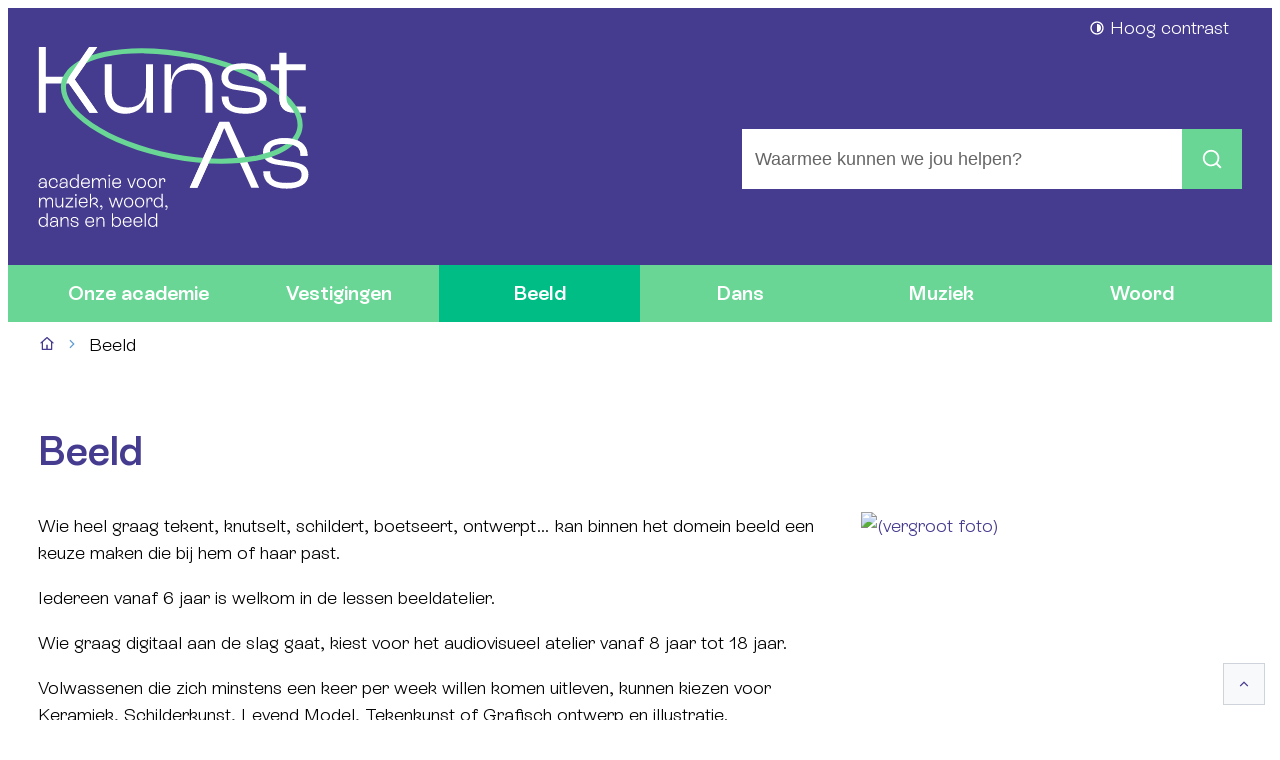

--- FILE ---
content_type: text/html; charset=utf-8
request_url: https://www.kunstas.be/beeld
body_size: 22246
content:
<!DOCTYPE html><html lang=nl-BE><head><meta charset=utf-8><meta name=HandheldFriendly content=True><meta name=MobileOptimized content=320><meta name=viewport content="width=device-width, initial-scale=1.0"><meta name=generator content="Icordis CMS by LCP nv (https://www.lcp.be)"><meta name=theme-color content=#453b8f><title>Beeld - Kunstas</title><link rel=preconnect href=https://fonts.icordis.be><link rel=stylesheet href=https://fonts.icordis.be/fonts/kunstenacademieasse/esrebondgrotesque-300-600.css media=screen><link id=skin-stylesheet rel=stylesheet media=screen href="/css/dist/skin-kunstenacademieasse.css?v=07012026090905" data-sw="/css/dist/skin-kunstenacademieasse-contrast.css?v=07012026090905" data-css=contrastskin><link rel=stylesheet href=/css/layout/modules/content-blocks.css media=screen><link rel=stylesheet href=/css/layout/core/print.css media=print><link rel=icon type=image/x-icon href=/images/kunstenacademieasse/skin/favicon.ico><link rel=icon type=image/png sizes=32x32 href=/images/kunstenacademieasse/skin/favicon-32x32.png><link rel=icon type=image/png sizes=16x16 href=/images/kunstenacademieasse/skin/favicon-16x16.png><link rel=apple-touch-icon sizes=180x180 href=/images/kunstenacademieasse/skin/apple-touch-icon.png><link rel=mask-icon href=/images/kunstenacademieasse/skin/safari-pinned-tab.svg color=#453b8f><link type=application/rss+xml rel=alternate title="Nieuws RSS" href=/rss/nieuws.rss><link type=application/rss+xml rel=alternate title="Activiteiten RSS" href=/rss/activiteiten.rss><link rel=canonical href=https://www.kunstas.be/beeld><link rel=manifest href=/site.webmanifest><meta name=description content="Wie heel graag tekent, knutselt, schildert, boetseert, ontwerpt… kan binnen het domein beeld een keuze maken die bij hem of haar past. Iedereen vanaf 6 jaar is ..."><meta property=og:description content="Wie heel graag tekent, knutselt, schildert, boetseert, ontwerpt… kan binnen het domein beeld een keuze maken die bij hem of haar past. Iedereen vanaf 6 jaar is ..."><meta property=og:site_name content=Kunstas><meta property=og:title content=Beeld><meta property=og:url content=https://www.kunstas.be/beeld><meta property=og:type content=website><meta name=image property=og:image content=https://www.kunstas.be/file/imagecache/B82wdco3siFzsnXWRSu572U66baQYwcuw7eosdJbaQ3d/Content/101c25d2-81a8-4856-92c6-30223e343b11/4052.jpg><meta name=twitter:card content=summary><meta property=twitter:title content=Beeld><meta property=twitter:description content="Wie heel graag tekent, knutselt, schildert, boetseert, ontwerpt… kan binnen het domein beeld een keuze maken die bij hem of haar past. Iedereen vanaf 6 jaar is ..."></head><body id=body class=portal-0 data-menu=dropdown><div id=skip-content class=skip><div class=container><a href=#content-main data-scrollto=skip rel=nofollow> <span>Naar inhoud</span> </a></div></div><noscript><div class=alertbox-warning>Javascript is niet ingeschakeld. We hebben gedetecteerd dat javascript is uitgeschakeld in deze browser. Schakel javascript in of schakel over naar een ondersteunde browser om door te gaan.</div></noscript><header class=header><div class="header-main header__main" data-menu-position=under><div class=container><div class=header__meta><div class="meta meta__wrapper"><div class="meta__container-wrapper fade-navs fade__navs"><button data-scroll=scroll-left data-tooltip="scroll naar links" aria-hidden=true class="btn-scroll next hidden"> <svg class=scroll__icon aria-hidden=true data-icon=arrow-right-s><use href=/global/icons/global-line.svg#arrow-right-s style="fill:var(--icon-color-primary,var(--icon-color));transition:fill var(--transition-duration-base) var(--transition-timing-function)"></use></svg> <span class="sr_skip sr-only">scroll naar links</span> </button> <button data-scroll=scroll-right data-tooltip="scroll naar rechts" aria-hidden=true class="btn-scroll prev hidden"> <svg class=scroll__icon aria-hidden=true data-icon=arrow-left-s><use href=/global/icons/global-line.svg#arrow-left-s style="fill:var(--icon-color-primary,var(--icon-color));transition:fill var(--transition-duration-base) var(--transition-timing-function)"></use></svg> <span class="sr_skip sr-only">scroll naar rechts</span> </button><ul class=nav-meta data-scroller=fade__navs><li class="nav__item meta__item my-profile-contrast"><button id=btn-toggle-contrast class="nav__link meta__link btn-toggle-contrast icon-contrast"> <svg class="nav__icon meta__icon" aria-hidden=true data-icon=contrast><use href=/global/icons/global-line.svg#contrast style="fill:var(--icon-color-primary,var(--icon-color));transition:fill var(--transition-duration-base) var(--transition-timing-function)"></use></svg> <span>Hoog contrast</span> </button></li></ul></div></div></div><div class=header__container-wrapper><div class="header-brand header__brand"><a href="/" class=brand data-tooltip="Terug naar startpagina"> <span class="brand-txt brand__txt">Kunstas</span> <img src=/images/kunstenacademieasse/skin/logo.svg alt="" class="logo-img brand__logo"> </a></div><div class="header-right header__right"><div class="header-search header__search"><div id=search class="search search-main" role=search><form action=/zoeken method=GET name=searchForm id=searchForm class=search__form><div class="input-group search__group"><label for=txtkeyword><span class=sr-only>Waarmee kunnen we jou helpen?</span></label> <input type=text name=q class="form-control txt search__input" id=txtkeyword data-tooltip="Waarmee kunnen we jou helpen?" autocomplete=off data-toggle-placeholder=1 placeholder="Waarmee kunnen we jou helpen?" data-placeholder-mobile=Zoeken data-speak-text="Begin nu te spreken" data-listening-text=Luisteren... data-error="Gelieve je microfoon aan te sluiten en je microfoon rechten toe te laten."><div aria-hidden=true class="loading search__loading"><svg class=loading__icon aria-hidden=true data-icon=icon-search-loading><use href=/images/search-loading.svg#icon-search-loading style="fill:var(--icon-color-primary,var(--icon-color));transition:fill var(--transition-duration-base) var(--transition-timing-function)"></use></svg></div><span class="input-group__btn search__input-group"> <button id=btn-speech-recognition class="hidden search__btn--recognition" type=button data-tooltip="Opzoeking via microfoon activeren"> <svg class=search__icon aria-hidden=true data-icon=mic><use href=/global/icons/global-line.svg#mic style="fill:var(--icon-color-primary,var(--icon-color));transition:fill var(--transition-duration-base) var(--transition-timing-function)"></use></svg> <span class=sr-only>Opzoeking via microfoon activeren</span> </button> <button type=submit class=search__btn id=btnSearch data-tooltip=Zoeken> <svg class=search__icon aria-hidden=true data-icon=search><use href=/global/icons/global-line.svg#search style="fill:var(--icon-color-primary,var(--icon-color));transition:fill var(--transition-duration-base) var(--transition-timing-function)"></use></svg> <span>Zoeken</span> </button><div id=speech-error-msg class="popover search__popover popover-start hidden"><div class=popover__arrow aria-hidden=true></div>Gelieve je microfoon aan te sluiten en je microfoon rechten toe te laten.</div></span></div></form><div id=suggestionsearch class="search-suggestion partial-overview" aria-live=polite></div></div></div><div class=header__toggle-menu><button data-toggle=offcanvas data-dismiss=modal class=btn-toggle-menu type=button aria-expanded=false> <svg viewBox="0 0 100 100" aria-hidden=true class=toggle__icon><path class="line line-1" d="M 20,29.000046 H 80.000231 C 80.000231,29.000046 94.498839,28.817352 94.532987,66.711331 94.543142,77.980673 90.966081,81.670246 85.259173,81.668997 79.552261,81.667751 75.000211,74.999942 75.000211,74.999942 L 25.000021,25.000058" /><path class="line line-2" d="M 20,50 H 80" /><path class="line line-3" d="M 20,70.999954 H 80.000231 C 80.000231,70.999954 94.498839,71.182648 94.532987,33.288669 94.543142,22.019327 90.966081,18.329754 85.259173,18.331003 79.552261,18.332249 75.000211,25.000058 75.000211,25.000058 L 25.000021,74.999942" /></svg> <span class=toggle__txt>Menu</span> </button></div></div></div></div></div><div class=header__nav aria-label="Main menu" role=navigation><div class="overlay overlay__navigation header-nav-overlay" data-toggle=offcanvas aria-hidden=true></div><nav class="navigation-main is-desktop"><div class=navigation__container-wrapper><div class=navigation__header><span class=navigation__title aria-hidden=true><span>Menu</span></span> <button class="toggle btn-toggle-close navigation__btn--close" data-tooltip="Menu sluiten" data-toggle=offcanvas> <svg viewBox="0 0 100 100" aria-hidden=true class=toggle__icon><path class="line line-1" d="M 20,29.000046 H 80.000231 C 80.000231,29.000046 94.498839,28.817352 94.532987,66.711331 94.543142,77.980673 90.966081,81.670246 85.259173,81.668997 79.552261,81.667751 75.000211,74.999942 75.000211,74.999942 L 25.000021,25.000058" /><path class="line line-2" d="M 20,50 H 80" /><path class="line line-3" d="M 20,70.999954 H 80.000231 C 80.000231,70.999954 94.498839,71.182648 94.532987,33.288669 94.543142,22.019327 90.966081,18.329754 85.259173,18.331003 79.552261,18.332249 75.000211,25.000058 75.000211,25.000058 L 25.000021,74.999942" /></svg> <span class=toggle__txt>Menu sluiten</span> </button></div><div class=nav__container-wrapper><ul class=nav-main data-menu-setting=show-description><li class="nav__item nav1"><a class=nav__link href=/onze-academie> <span class=nav__title><span>Onze academie</span></span> </a></li><li class="nav__item nav2"><a class=nav__link href=/contact> <span class=nav__title><span>Vestigingen</span></span> </a></li><li class="nav__item nav3"><a class=nav__link href=/beeld> <span class=nav__title><span>Beeld</span></span> </a></li><li class="nav__item nav4"><a class=nav__link href=/dans> <span class=nav__title><span>Dans</span></span> </a></li><li class="nav__item nav5"><a class=nav__link href=/muziek> <span class=nav__title><span>Muziek</span></span> </a></li><li class="nav__item nav6"><a class=nav__link href=/woord> <span class=nav__title><span>Woord</span></span> </a></li></ul></div></div></nav> <button data-toggle=offcanvas class="toggle btn-toggle-close navigation__btn--close" type=button aria-expanded=false> <svg viewBox="0 0 100 100" aria-hidden=true class=toggle__icon><path class="line line-1" d="M 20,29.000046 H 80.000231 C 80.000231,29.000046 94.498839,28.817352 94.532987,66.711331 94.543142,77.980673 90.966081,81.670246 85.259173,81.668997 79.552261,81.667751 75.000211,74.999942 75.000211,74.999942 L 25.000021,25.000058" /><path class="line line-2" d="M 20,50 H 80" /><path class="line line-3" d="M 20,70.999954 H 80.000231 C 80.000231,70.999954 94.498839,71.182648 94.532987,33.288669 94.543142,22.019327 90.966081,18.329754 85.259173,18.331003 79.552261,18.332249 75.000211,25.000058 75.000211,25.000058 L 25.000021,74.999942" /></svg> <span class=toggle-txt>Menu sluiten</span> </button></div></header><main id=wrapper class=main><div class="visible-print sr_skip"><img alt="" src=/images/kunstenacademieasse/skin/logo-print.png></div><nav aria-label=breadcrumb class="breadcrumb breadcrumb-main sr_skip"><div class=breadcrumb__wrapper><div class="breadcrumb__container-wrapper fade__navs"><button data-scroll=scroll-left data-tooltip="scroll naar links" aria-hidden=true class="btn-scroll next hidden"> <svg class=scroll__icon aria-hidden=true data-icon=arrow-right-s><use href=/global/icons/global-line.svg#arrow-right-s style="fill:var(--icon-color-primary,var(--icon-color));transition:fill var(--transition-duration-base) var(--transition-timing-function)"></use></svg> <span class="sr_skip sr-only">scroll naar links</span> </button> <button data-scroll=scroll-right data-tooltip="scroll naar rechts" aria-hidden=true class="btn-scroll prev hidden"> <svg class=scroll__icon aria-hidden=true data-icon=arrow-left-s><use href=/global/icons/global-line.svg#arrow-left-s style="fill:var(--icon-color-primary,var(--icon-color));transition:fill var(--transition-duration-base) var(--transition-timing-function)"></use></svg> <span class="sr_skip sr-only">scroll naar rechts</span> </button><ol class="nav-breadcrumb sr_skip" itemscope itemtype=http://schema.org/BreadcrumbList data-scroller=fade__navs><li class="nav__item breadcrumb__item breadcrumb__item--home" itemprop=itemListElement itemscope itemtype=http://schema.org/ListItem><a itemprop=item href="/" class="nav__link breadcrumb__link"> <svg class="nav__icon breadcrumb__icon" aria-hidden=true data-icon=home-4><use href=/global/icons/global-line.svg#home-4 style="fill:var(--icon-color-primary,var(--icon-color));transition:fill var(--transition-duration-base) var(--transition-timing-function)"></use></svg> <span itemprop=name>Startpagina</span><meta itemprop=position content=1></a> <svg class="nav__icon breadcrumb__icon" aria-hidden=true data-icon=arrow-right-s><use href=/global/icons/global-line.svg#arrow-right-s style="fill:var(--icon-color-primary,var(--icon-color));transition:fill var(--transition-duration-base) var(--transition-timing-function)"></use></svg></li><li class="nav__item breadcrumb__item active" itemprop=itemListElement itemscope itemtype=http://schema.org/ListItem><a class="nav__link breadcrumb__link" href=https://www.kunstas.be/beeld itemprop=item> <span class=aCrumb itemprop=name>Beeld</span><meta itemprop=position content=2></a></li></ol></div></div></nav><div class=heading__wrapper><div class=container><h1 class=page-heading><span>Beeld</span></h1></div></div><div id=content-main class=page-inner><div class=main__container><section class="content-detail tegellijst"><div class=container-wrapper><div class="page-container page-column"><div class=page-content><div class=info-wrapper><div class=info><p>Wie heel graag tekent, knutselt, schildert, boetseert, ontwerpt… kan binnen het domein beeld een keuze maken die bij hem of haar past.</p><p>Iedereen vanaf 6 jaar is welkom in de lessen beeldatelier.&nbsp;</p><p>Wie graag digitaal aan de slag gaat, kiest voor het audiovisueel atelier vanaf 8 jaar tot 18 jaar.&nbsp;</p><p>Volwassenen die zich minstens een keer per week willen komen uitleven, kunnen kiezen voor Keramiek, Schilderkunst, Levend Model, Tekenkunst of Grafisch ontwerp en illustratie.&nbsp;</p></div></div></div><div class=side-bar><div class="one-media media--box ratio-size" itemscope itemtype=http://schema.org/ImageObject><a rel=nofollow href=/file/imagecache/B82wdco3siFzsnXWRSu572U66baQYwcuw7eosdJbaQ3d/content/101c25d2-81a8-4856-92c6-30223e343b11/4052.jpg target=_blank data-popup=oneimage class=media__link data-copyright=""> <span class="photo loading-image" style=padding-bottom:67%><picture><source type=image/webp data-srcset=/file/imagecache/B82wdco3siFzsnXWRSu572U66baQYwcuw7eosdJbaQ3d/box/101c25d2-81a8-4856-92c6-30223e343b11/4052.jpg.webp><img itemprop=contentUrl data-src=/file/imagecache/B82wdco3siFzsnXWRSu572U66baQYwcuw7eosdJbaQ3d/box/101c25d2-81a8-4856-92c6-30223e343b11/4052.jpg alt=" (vergroot foto)" class="thumb-photo lazyload"></picture></span> </a></div></div></div><div class=page-container><div class=page-content id=aanbod-container><section class=content><div class=container-wrapper><h2 class="heading sr-only"><span>A tot Z</span></h2><div class="partial partial-content partial-grid"><div class=partial__container><div class=partial__list data-type=list><article class="partial__item article--content" data-id=38 data-categories="" data-type=c data-lat="" data-lng=""><div class="partial__item-container no-media"><div class="partial__content-block link-hover"><div class="partial__content is-empty"><span class=partial__title> <a class=partial__link href=/1ste-en-2de-graad-6-11j> <span>1ste en 2de graad (6 - 11j)</span> </a> </span></div></div></div></article><article class="partial__item article--content" data-id=41 data-categories="" data-type=c data-lat="" data-lng=""><div class="partial__item-container no-media"><div class="partial__content-block link-hover"><div class="partial__content is-empty"><span class=partial__title> <a class=partial__link href=/3de-graad-12-18-jaar> <span>3de graad (12 - 18j)</span> </a> </span></div></div></div></article><article class="partial__item article--content" data-id=46 data-categories="" data-type=c data-lat="" data-lng=""><div class="partial__item-container no-media"><div class="partial__content-block link-hover"><div class="partial__content is-empty"><span class=partial__title> <a class=partial__link href=/4de-graad-18j> <span>4de graad (&#x2B;18j)</span> </a> </span></div></div></div></article><article class="partial__item article--content" data-id=1312 data-categories="" data-type=c data-lat="" data-lng=""><div class="partial__item-container no-media"><div class="partial__content-block link-hover"><div class="partial__content is-empty"><span class=partial__title> <a class=partial__link href=/content/detail/1312/specialisatie-beeld> <span>Specialisatie beeld</span> </a> </span></div></div></div></article><article class="partial__item article--content" data-id=1313 data-categories="" data-type=c data-lat="" data-lng=""><div class="partial__item-container no-media"><div class="partial__content-block link-hover"><div class="partial__content is-empty"><span class=partial__title> <a class=partial__link href=/content/detail/1313/lesmateriaal> <span>Lesmateriaal</span> </a> </span></div></div></div></article></div></div></div></div></section></div></div></div></section></div></div></main><footer id=footer class="footer footer--two-rows"><div class=footer-top><div class=container><div class=footer__row><div class="box-contact contact--footer notranslate" translate=no><h2 class="box__title sr-only"><span></span></h2><div class="box__block contact__block"><h3 class=box__subtitle><span>Hoofdvestigingsplaats Asse</span></h3><div class=contact__block-row><div class=contact__content><div class=contact__content-row><div class=contact__info-container><dl class=contact__info><dt class=lbl-address><span>Adres</span></dt><dd class="dd txt-address"><div class=dd__info><span class=address--block> <span class=txt-streetnr>Spiegelstraat 3</span> <span class=txt-postal><span class=sr-only>, </span>1730</span> <span class=txt-city>Asse</span> </span></div></dd><dt class=lbl-phone><span>Tel.</span></dt><dd class="dd txt-phone"><div class=dd__info><span data-label=Tel.><a rel="noopener noreferrer" href=tel:024528379 class=phone><span>02 452 83 79</span></a></span></div></dd><dt class=lbl-email><span>E-mail</span></dt><dd class="dd txt-email"><div class=dd__info><span data-label=E-mail><a rel="noopener noreferrer" target=_blank href=mailto:%69%6e%66%6f%40%6b%75%6e%73%74%61%73%2e%62%65 class=mail><span>&#105;&#110;&#102;&#111;<span>&#064;</span>&#107;&#117;&#110;&#115;&#116;&#097;&#115;&#046;&#098;&#101;</span></a></span></div></dd></dl><div class="social contact__social"><ul class=list-social><li class="list__item social__item"><a href=https://www.facebook.com/kunstas.be target=_blank data-tooltip="Facebook Hoofdvestigingsplaats Asse" class="list__link social__link social__link-facebook" rel=noopener> <svg class=social__icon aria-hidden=true data-icon=facebook-box-fill><use href=/global/icons/global-socials.svg#facebook-box-fill style="fill:var(--icon-color-facebook,var(--icon-color));transition:fill var(--transition-duration-base) var(--transition-timing-function)"></use></svg> <span>Facebook Hoofdvestigingsplaats Asse</span> </a></li><li class="list__item social__item"><a href="https://www.instagram.com/kunstas.be/" target=_blank data-tooltip="Instagram Hoofdvestigingsplaats Asse" class="list__link social__link social__link-instagram" rel=noopener> <svg class=social__icon aria-hidden=true data-icon=instagram-fill><use href=/global/icons/global-socials.svg#instagram-fill style="fill:var(--icon-color-instagram,var(--icon-color));transition:fill var(--transition-duration-base) var(--transition-timing-function)"></use></svg> <span>Instagram Hoofdvestigingsplaats Asse</span> </a></li></ul></div></div><div class=contact__hours-container><div class=contact__hours-info><div class=hours-today><div class=hours__block data-refresh-open-status=1><div class=has-hourstatus__row><div class=hours__title><span>Vandaag</span></div></div><div class=txt-hours><span class=txt-closed> Gesloten</span></div></div></div></div></div></div></div></div><script type=application/ld+json>{"@context":"http://schema.org","@type":"PostalAddress","addressLocality":"Asse","postalCode":"1730","streetAddress":"Spiegelstraat 3 "}</script></div></div><div class=contact__show-all-link><a href=/contact class=btn-primary> <span>Alle contact en openingsuren</span> </a></div></div></div></div><div class=footer-bottom><div class=container><div class=footer__row><ul class="list-inline footer__list"><li class=footer__item data-id=1><a href=/sitemap> <span>sitemap</span> </a></li><li class=footer__item data-id=4><a href=/proclaimer> <span>proclaimer</span> </a></li><li class=footer__item data-id=6><a href=/cookies> <span>cookies</span> </a></li></ul><a class=footer__link--lcp data-tooltip="web design, development en cms door LCP" rel=noopener target=_blank href="https://www.lcp.be/"> <svg class="footer__icon icon--lcp" aria-hidden=true data-icon=lcp><use href=/global/icons/global-township.svg#lcp style="fill:var(--icon-color-primary,var(--icon-color));transition:fill var(--transition-duration-base) var(--transition-timing-function)"></use></svg> <span>LCP nv 2026 &copy; </span> </a></div></div></div></footer><div class="toppos sr_skip"><div id=totop><a rel=nofollow href=#skip-content data-scrollto=totop data-tooltip="Naar top" class=btn-totop> <svg class="btn__icon totop__icon" aria-hidden=true data-icon=arrow-up-s><use href=/global/icons/global-line.svg#arrow-up-s style="fill:var(--icon-color-primary,var(--icon-color));transition:fill var(--transition-duration-base) var(--transition-timing-function)"></use></svg> <span>Naar top</span> </a></div></div><script src=/global/js/jquery-3.6.2.min.js></script><script src="/js/minified/site.min.js?v=VG7TVCCu_NNZfqkOiEhIzJZma7N1PIbTMymlRI55GHo"></script><script async src="/js/minified/lazysize.min.js?v=IiNPl7D4xnh-yMwI6YW2HUuOl7aOxr0f-a7Qut8H6zQ"></script><script async src="https://www.googletagmanager.com/gtag/js?id=UA-29896770-8"></script><script src=/global/js/ga.js gakey=UA-29896770-8></script></body></html>

--- FILE ---
content_type: text/css
request_url: https://fonts.icordis.be/fonts/kunstenacademieasse/esrebondgrotesque-300-600.css
body_size: 1409
content:
@font-face{
	font-family:'ESRebondGrotesque';
	font-display:swap;
	font-style:normal;
	font-weight:300;
	src:url('https://fonts.icordis.be/fonts/kunstenacademieasse/ESRebondGrotesque-300.eot') format('embedded-opentype');
	src:
	url('https://fonts.icordis.be/fonts/kunstenacademieasse/ESRebondGrotesque-300.eot') format('embedded-opentype'),	url('https://fonts.icordis.be/fonts/kunstenacademieasse/ESRebondGrotesque-300.woff') format('woff'),
	url('https://fonts.icordis.be/fonts/kunstenacademieasse/ESRebondGrotesque-300.woff2') format('woff2'),
	url('https://fonts.icordis.be/fonts/kunstenacademieasse/ESRebondGrotesque-300.svg') format('svg'),
	url('https://fonts.icordis.be/fonts/kunstenacademieasse/ESRebondGrotesque-300.ttf') format('truetype');
}

@font-face{
	font-family:'ESRebondGrotesque';
	font-display:swap;
	font-style:normal;
	font-weight:600;
	src:url('https://fonts.icordis.be/fonts/kunstenacademieasse/ESRebondGrotesque-600.eot') format('embedded-opentype');
	src:
	url('https://fonts.icordis.be/fonts/kunstenacademieasse/ESRebondGrotesque-600.eot') format('embedded-opentype'),	url('https://fonts.icordis.be/fonts/kunstenacademieasse/ESRebondGrotesque-600.woff') format('woff'),
	url('https://fonts.icordis.be/fonts/kunstenacademieasse/ESRebondGrotesque-600.woff2') format('woff2'),
	url('https://fonts.icordis.be/fonts/kunstenacademieasse/ESRebondGrotesque-600.svg') format('svg'),
	url('https://fonts.icordis.be/fonts/kunstenacademieasse/ESRebondGrotesque-600.ttf') format('truetype');
}



--- FILE ---
content_type: text/css
request_url: https://www.kunstas.be/css/dist/skin-kunstenacademieasse.css?v=07012026090905
body_size: 209332
content:
@charset "UTF-8";.agenda__info:not(:last-child),.announcement__info:not(:last-child),.birthday.layout-overview .has-media .partial__content-block:not(:last-child),.birthday__date:not(:last-child),.box-category>:not(:last-child),.box-contact .contact__hours-info>:not(:last-child),.box-contact:not(.contact--content) .contact__content-row>:not(:last-child),.comments__content>:not(:last-child),.contact--content:not(:last-child),.contact__appointment:not(:last-child),.contact__container:not(:last-child),.contact__info:not(:last-child),.contact__social:not(:last-child),.cookie-compliance__wrapper>:not(:last-child),.downloads__item:not(:last-child),.event__categories:not(:last-child),.event__info:not(:last-child),.event__reservation .tickets__link:not(:last-child),.event__tags:not(:last-child),.events-overview .no-media .date-block:not(:last-child),.footer--main>:not(:last-child),.footer--two-rows .contact--footer:not(:last-child),.info [class*=alert-]:not(:last-child),.info [class*=quote-]:not(:last-child),.info [class*=spotlight-]:not(:last-child),.info:not(:last-child),.list-overview>:not(:last-child),.partial-overview .has-media .partial__content-block:not(:last-child),.partial__content-block:not(:last-child),.partial__list:not(:last-child),.partial__photo:not(:last-child),.persons-partial .person-contactbox:not(:last-child),.search-contact-teaser>:not(:last-child),.subscribe__block form>div:not(:last-child),.toppos>:not(:last-child),.txt-address:not(:last-child),dl.dl-facet dd:not(:last-child){margin-bottom:var(--paragraph-margin-vertical,var(--paragraph-margin-vertical-bottom,1.8rem))}.info [class*=alert-]>:first-child,.info [class*=quote-]>:first-child,.info [class*=spotlight-]>:first-child,.info>:first-child{margin-top:0}.info [class*=alert-]>* :last-child,.info [class*=alert-]>:last-child,.info [class*=quote-]>* :last-child,.info [class*=quote-]>:last-child,.info [class*=spotlight-]>* :last-child,.info [class*=spotlight-]>:last-child,.info>* :last-child,.info>:last-child{margin-bottom:0}.anchors__title.box-title,.announcements__sublist .list__title,.list-sitemap>li>.list__info>a,.navigation-main.has-hamburger [data-menu-setting=show-description] .nav__title,.navigation__title,.partial__title,.title,h1,h2,h3,h4,h5,h6{color:var(--headings-color,var(--color1-base));font-family:var(--headings-font-family,var(--font-family));font-weight:var(--headings-font-weight,600);line-height:var(--headings-line-height,1.2);margin-top:0;overflow-wrap:break-word}.anchors__title.box-title:not(:last-child),.announcements__sublist .list__title:not(:last-child),.list-sitemap>li>.list__info>a:not(:last-child),.navigation-main.has-hamburger [data-menu-setting=show-description] .nav__title:not(:last-child),.navigation__title:not(:last-child),.partial__title:not(:last-child),.title:not(:last-child),h1:not(:last-child),h2:not(:last-child),h3:not(:last-child),h4:not(:last-child),h5:not(:last-child),h6:not(:last-child){margin-bottom:var(--headings-margin-vertical,var(--headings-margin-vertical-bottom,.3em))}.anchors__title.box-title:before,.announcements__sublist .list__title:before,.list-sitemap>li>.list__info>a:before,.navigation-main.has-hamburger [data-menu-setting=show-description] .nav__title:before,.navigation__title:before,.partial__title:before,.title:before,h1:before,h2:before,h3:before,h4:before,h5:before,h6:before{content:"";display:block;height:0;margin-top:-.1em;width:0}.media__link .photo.image-loaded,.partial__item-container .link-hover .photo.image-loaded{overflow:hidden;position:relative}.media__link .photo.image-loaded:after,.partial__item-container .link-hover .photo.image-loaded:after{--media-background-color:var(--color2-dark);--media-opacity:0.29;--media-opacity:0;background-color:var(--media-background-color,var(--color2-dark));content:"";height:var(--photo-size-square,var(--photo-size-height,100%));left:50%;min-width:var(--photo-size-square,var(--photo-size-width,100%));opacity:var(--media-opacity,.29);position:absolute;top:50%;transform:translate(-50%,-50%);transition:all var(--transition-duration-base) var(--transition-timing-function);transition-property:opacity,background-color;width:var(--photo-size-square,var(--photo-size-width,100%));z-index:2}.media__link .photo.image-loaded.embed-video:after,.partial__item-container .link-hover .photo.image-loaded.embed-video:after{--media-background-color:var(--black);--media-opacity:0.6}.media__link .photo.image-loaded.embed-video .media__icon,.partial__item-container .link-hover .photo.image-loaded.embed-video .media__icon{display:block}.applications__link,.downloads__link,.favorites__link,.footer-navigation__link,.partial__link,.spot-box__link,.spotlight__link,.timeline__btn{box-shadow:none!important}.applications__link:after,.downloads__link:after,.favorites__link:after,.footer-navigation__link:after,.partial__link:after,.spot-box__link:after,.spotlight__link:after,.timeline__btn:after{bottom:0;content:"";left:0;position:absolute;right:0;top:0;z-index:1039}.applications__link:active,.downloads__link:active,.favorites__link:active,.footer-navigation__link:active,.partial__link:active,.spot-box__link:active,.spotlight__link:active,.timeline__btn:active{outline:none}.applications__link:focus-visible:after,.checkboxlist-items li:focus-within input[type=checkbox],.checkboxlist-items li:focus-within input[type=radio],.downloads__link:focus-visible:after,.favorites__link:focus-visible:after,.footer-navigation__link:focus-visible:after,.form-control:not(.search__input):focus-visible,.group-checkbox .control-wrapper:focus-within input[type=checkbox],.group-checkbox .control-wrapper:focus-within input[type=radio],.group-radiobox .control-wrapper:focus-within input[type=checkbox],.group-radiobox .control-wrapper:focus-within input[type=radio],.partial__link:focus-visible:after,.radioboxlist-items li:focus-within input[type=checkbox],.radioboxlist-items li:focus-within input[type=radio],.search__group.focus,.spot-box__link:focus-visible:after,.spotlight__link:focus-visible:after,.timeline__btn:focus-visible:after,a:focus-visible,button:focus-visible{box-shadow:var(--ring-offset-shadow,0 0 transparent),var(--ring-shadow,0 0 transparent),var(--shadow,0 0 transparent)}.applications__link:active:after,.downloads__link:active:after,.favorites__link:active:after,.footer-navigation__link:active:after,.partial__link:active:after,.spot-box__link:active:after,.spotlight__link:active:after,.timeline__btn:active:after,a:active{outline:.2rem dotted var(--outline-color);outline-offset:var(--outline-offset,.2rem)}.external:not(.has-icon):after,.legend__icon,.timeline__icon,input[type=checkbox],input[type=radio],svg{display:var(--icon-display,inline-flex);flex-shrink:0;height:var(--icon-size-square,var(--icon-size-height,1.6rem));min-width:var(--icon-size-square,var(--icon-size-width,1.6rem));position:relative;top:var(--icon-position-top,0);width:var(--icon-size-square,var(--icon-size-width,1.6rem))}.external:first-child:not(.has-icon):after,.legend__icon:first-child,.timeline__icon:first-child,input[type=checkbox]:first-child,input[type=radio]:first-child,svg:first-child{margin-right:var(--icon-margin-horizontal,var(--icon-margin-horizontal-right,0))}.external:last-child:not(.has-icon):after,.legend__icon:last-child,.timeline__icon:last-child,input[type=checkbox]:last-child,input[type=radio]:last-child,svg:last-child{margin-left:var(--icon-margin-horizontal,var(--icon-margin-horizontal-left,0))}.categories__list,.event__tags,.footer--two-rows .footer-bottom .footer__row,.list-inline,.list-logos,.list-social,.list-type,.nav-tabs,.post,.search-contact-teaser__contact-info .txt-address,[class*=nav-tabs-]{--headings-margin-vertical:0;--icon-position-top:0;display:flex;flex-wrap:wrap}.categories__list>*,.event__tags>*,.footer--two-rows .footer-bottom .footer__row>*,.list-inline>*,.list-logos>*,.list-social>*,.list-type>*,.nav-tabs>*,.post>*,.search-contact-teaser__contact-info .txt-address>*,[class*=nav-tabs-]>*{align-items:var(--align-items,center);display:var(--display,flex)}.categories__list>:not(:last-child),.event__tags>:not(:last-child),.footer--two-rows .footer-bottom .footer__row>:not(:last-child),.list-inline>:not(:last-child),.list-logos>:not(:last-child),.list-social>:not(:last-child),.list-type>:not(:last-child),.nav-tabs>:not(:last-child),.post>:not(:last-child),.search-contact-teaser__contact-info .txt-address>:not(:last-child),[class*=nav-tabs-]>:not(:last-child){margin-right:var(--list-gutter-horizontal,1.2rem)}.list-grid,.list-overview{--icon-margin-horizontal:0.5rem;--icon-position-top:0.4rem}.list-grid li,.list-overview li{align-items:var(--list-align-items,flex-start);display:flex;position:relative}.alertbanner__btn--close,.btn-rss,.btn-toggle-share,.btn-totop,.downloads__list--compact .file-info__btn,.favorites-delete,.favorites-edit,.folder__delete,.folder__edit,.footer__link--lcp,.navigation__header .navigation__btn--close,.search__btn,.search__btn--recognition{--btn-justify-content:center;--btn-align-items:center}.alertbanner__btn--close>span,.btn-rss>span,.btn-toggle-share>span,.btn-totop>span,.downloads__list--compact .file-info__btn>span,.favorites-delete>span,.favorites-edit>span,.folder__delete>span,.folder__edit>span,.footer__link--lcp>span,.navigation__header .navigation__btn--close>span,.search__btn--recognition>span,.search__btn>span{clip:rect(0,0,0,0)!important;border:0!important;height:1px!important;margin:-1px!important;overflow:hidden!important;padding:0!important;position:absolute!important;white-space:nowrap!important;width:1px!important}.table-responsive{overflow-x:auto}@media (max-width:31.98em){.table-responsive{-ms-overflow-style:-ms-autohiding-scrollbar;overflow-y:hidden;width:100%}.table-responsive>.table{margin-bottom:0}.table-responsive>.table>tbody>tr>td,.table-responsive>.table>tbody>tr>th,.table-responsive>.table>tfoot>tr>td,.table-responsive>.table>tfoot>tr>th,.table-responsive>.table>thead>tr>td,.table-responsive>.table>thead>tr>th{white-space:nowrap}}.responsive-fieldset{display:table-cell;width:100%}.contact__hours-status-box{align-items:var(--align-items,center);display:var(--display,inline-flex);position:relative}.contact__hours-status-box:before{background-color:var(--status-color-background-color,var(--color1-base));border-radius:var(--border-radius,50%);content:"";display:inline-flex;height:var(--size-square,var(--size-height,1rem));margin-right:var(--margin-horizontal,var(--margin-horizontal-right,.5rem));min-width:var(--size-square,var(--size-width,1rem));width:var(--size-square,var(--size-width,1rem))}.open.contact__hours-status-box{--status-color-background-color:#198653}.closed.contact__hours-status-box{--status-color-background-color:#dc3848}.appointment.contact__hours-status-box,.closingsoon.contact__hours-status-box{--status-color-background-color:#ffc105}.applications-overview .applications__list,.applications-widget .applications__list,.birthday.layout-grid .partial__list,.contact__container.has-flex,.contact__container.has-flex.items-2,.contact__container.has-flex.items-4,.hours--grid,.hours--list,.list-grid,.media--content .media__list,.navigation-main.has-hamburger .nav-main,.page-column,.partial-grid .partial__list,.spotlight__list,.tab-wrapper,.topical-news__wrapper,dl.dl-facet{display:var(--row-display,flex);flex-wrap:var(--row-flex-wrap,wrap);margin-left:calc(var(--gutter-horizontal, 3rem)/-2);margin-right:calc(var(--gutter-horizontal, 3rem)/-2);margin-top:calc(var(--gutter-vertical, 0)*-1)}.applications-overview .applications__list>*,.applications-widget .applications__list>*,.birthday.layout-grid .partial__list>*,.contact__container.has-flex.items-2>*,.contact__container.has-flex.items-4>*,.contact__container.has-flex>*,.hours--grid>*,.hours--list>*,.list-grid>*,.media--content .media__list>*,.navigation-main.has-hamburger .nav-main>*,.page-column>*,.partial-grid .partial__list>*,.spotlight__list>*,.tab-wrapper>*,.topical-news__wrapper>*,dl.dl-facet>*{flex-basis:var(--col-flex-basis,auto);flex-grow:var(--col-flex-grow,1);flex-shrink:var(--col-flex-shrink,0);margin-top:var(--gutter-vertical,3rem);max-width:100%;padding-left:calc(var(--gutter-horizontal, 0)/2);padding-right:calc(var(--gutter-horizontal, 0)/2);width:var(--col-size-width,100%)}:where(:not(iframe,canvas,img,video,audio,hr,ol):not(svg *,symbol *)){all:unset;display:revert}*,:after,:before{box-sizing:border-box}a,button{cursor:revert}canvas,iframe,img,svg,video{max-width:100%}input,textarea{-webkit-user-select:auto}textarea{white-space:revert}select{appearance:revert}meter{-webkit-appearance:revert;appearance:revert}::placeholder{color:unset}:where([hidden]){display:none}:where([contenteditable]:not([contenteditable=false])){-moz-user-modify:read-write;-webkit-user-modify:read-write;-webkit-line-break:after-white-space;overflow-wrap:break-word;-webkit-user-select:auto}:where([draggable=true]){-webkit-user-drag:element}:root{--container-gutter-horizontal:3rem;--gutter-horizontal:3rem;--gutter-vertical:0;--font-family:Arial,Helvetica,"Helvetica Neue",sans-serif;--headings-font-family:var(--font-family);--icon-color:var(--color1-base);--transition-duration-base:0.2s;--transition-timing-function:ease-in-out;--padding-horizontal-base:1.2rem;--padding-vertical-base:0.8rem;--border-width-base:0.1rem;--border-color-base:var(--gray-light);--border-style-base:solid;--border-radius-base:0;--icon-color-facebook:#3b5897;--icon-color-twitter:#1ca0f2;--icon-color-linkedin:#0074b3;--icon-color-instagram:#e43f5d;--icon-color-youtube:red;--icon-color-pinterest:#bf081d;--icon-color-vimeo:#1ab6ea;--icon-color-whatsapp:#25d466;--icon-color-rss:#ee7f2f;--icon-color-tiktok:#ff0051}*{--white-h:0deg;--white-s:0%;--white-l:100%;--white-a:100%;--white:hsla(var(--white-h),var(--white-s),var(--white-l),var(--white-a));--black-h:0deg;--black-s:0%;--black-l:0%;--black-a:100%;--black:hsla(var(--black-h),var(--black-s),var(--black-l),var(--black-a));--focus-h:190.0440528634deg;--focus-s:89.7233201581%;--focus-l:49.6078431373%;--focus-a:100%;--focus:hsla(var(--focus-h),var(--focus-s),var(--focus-l),var(--focus-a));--color1-darker-h:210deg;--color1-darker-s:10.8108108108%;--color1-darker-l:14.5098039216%;--color1-darker-a:100%;--color1-darker:hsla(var(--color1-darker-h),var(--color1-darker-s),var(--color1-darker-l),var(--color1-darker-a));--color1-dark-h:210deg;--color1-dark-s:8.75%;--color1-dark-l:31.3725490196%;--color1-dark-a:100%;--color1-dark:hsla(var(--color1-dark-h),var(--color1-dark-s),var(--color1-dark-l),var(--color1-dark-a));--color1-base-h:208.2352941176deg;--color1-base-s:7.2961373391%;--color1-base-l:45.6862745098%;--color1-base-a:100%;--color1-base:hsla(var(--color1-base-h),var(--color1-base-s),var(--color1-base-l),var(--color1-base-a));--color1-light-h:210deg;--color1-light-s:13.9534883721%;--color1-light-l:83.137254902%;--color1-light-a:100%;--color1-light:hsla(var(--color1-light-h),var(--color1-light-s),var(--color1-light-l),var(--color1-light-a));--color1-lighter-h:210deg;--color1-lighter-s:16.6666666667%;--color1-lighter-l:97.6470588235%;--color1-lighter-a:100%;--color1-lighter:hsla(var(--color1-lighter-h),var(--color1-lighter-s),var(--color1-lighter-l),var(--color1-lighter-a));--color2-darker-h:210deg;--color2-darker-s:10.8108108108%;--color2-darker-l:14.5098039216%;--color2-darker-a:100%;--color2-darker:hsla(var(--color2-darker-h),var(--color2-darker-s),var(--color2-darker-l),var(--color2-darker-a));--color2-dark-h:210deg;--color2-dark-s:8.75%;--color2-dark-l:31.3725490196%;--color2-dark-a:100%;--color2-dark:hsla(var(--color2-dark-h),var(--color2-dark-s),var(--color2-dark-l),var(--color2-dark-a));--color2-base-h:208.2352941176deg;--color2-base-s:7.2961373391%;--color2-base-l:45.6862745098%;--color2-base-a:100%;--color2-base:hsla(var(--color2-base-h),var(--color2-base-s),var(--color2-base-l),var(--color2-base-a));--color2-light-h:210deg;--color2-light-s:13.9534883721%;--color2-light-l:83.137254902%;--color2-light-a:100%;--color2-light:hsla(var(--color2-light-h),var(--color2-light-s),var(--color2-light-l),var(--color2-light-a));--color2-lighter-h:210deg;--color2-lighter-s:16.6666666667%;--color2-lighter-l:97.6470588235%;--color2-lighter-a:100%;--color2-lighter:hsla(var(--color2-lighter-h),var(--color2-lighter-s),var(--color2-lighter-l),var(--color2-lighter-a));--color3-darker-h:210deg;--color3-darker-s:10.8108108108%;--color3-darker-l:14.5098039216%;--color3-darker-a:100%;--color3-darker:hsla(var(--color3-darker-h),var(--color3-darker-s),var(--color3-darker-l),var(--color3-darker-a));--color3-dark-h:210deg;--color3-dark-s:8.75%;--color3-dark-l:31.3725490196%;--color3-dark-a:100%;--color3-dark:hsla(var(--color3-dark-h),var(--color3-dark-s),var(--color3-dark-l),var(--color3-dark-a));--color3-base-h:208.2352941176deg;--color3-base-s:7.2961373391%;--color3-base-l:45.6862745098%;--color3-base-a:100%;--color3-base:hsla(var(--color3-base-h),var(--color3-base-s),var(--color3-base-l),var(--color3-base-a));--color3-light-h:210deg;--color3-light-s:13.9534883721%;--color3-light-l:83.137254902%;--color3-light-a:100%;--color3-light:hsla(var(--color3-light-h),var(--color3-light-s),var(--color3-light-l),var(--color3-light-a));--color3-lighter-h:210deg;--color3-lighter-s:16.6666666667%;--color3-lighter-l:97.6470588235%;--color3-lighter-a:100%;--color3-lighter:hsla(var(--color3-lighter-h),var(--color3-lighter-s),var(--color3-lighter-l),var(--color3-lighter-a));--color4-darker-h:210deg;--color4-darker-s:10.8108108108%;--color4-darker-l:14.5098039216%;--color4-darker-a:100%;--color4-darker:hsla(var(--color4-darker-h),var(--color4-darker-s),var(--color4-darker-l),var(--color4-darker-a));--color4-dark-h:210deg;--color4-dark-s:8.75%;--color4-dark-l:31.3725490196%;--color4-dark-a:100%;--color4-dark:hsla(var(--color4-dark-h),var(--color4-dark-s),var(--color4-dark-l),var(--color4-dark-a));--color4-base-h:208.2352941176deg;--color4-base-s:7.2961373391%;--color4-base-l:45.6862745098%;--color4-base-a:100%;--color4-base:hsla(var(--color4-base-h),var(--color4-base-s),var(--color4-base-l),var(--color4-base-a));--color4-light-h:210deg;--color4-light-s:13.9534883721%;--color4-light-l:83.137254902%;--color4-light-a:100%;--color4-light:hsla(var(--color4-light-h),var(--color4-light-s),var(--color4-light-l),var(--color4-light-a));--color4-lighter-h:210deg;--color4-lighter-s:16.6666666667%;--color4-lighter-l:97.6470588235%;--color4-lighter-a:100%;--color4-lighter:hsla(var(--color4-lighter-h),var(--color4-lighter-s),var(--color4-lighter-l),var(--color4-lighter-a));--color5-darker-h:210deg;--color5-darker-s:10.8108108108%;--color5-darker-l:14.5098039216%;--color5-darker-a:100%;--color5-darker:hsla(var(--color5-darker-h),var(--color5-darker-s),var(--color5-darker-l),var(--color5-darker-a));--color5-dark-h:210deg;--color5-dark-s:8.75%;--color5-dark-l:31.3725490196%;--color5-dark-a:100%;--color5-dark:hsla(var(--color5-dark-h),var(--color5-dark-s),var(--color5-dark-l),var(--color5-dark-a));--color5-base-h:208.2352941176deg;--color5-base-s:7.2961373391%;--color5-base-l:45.6862745098%;--color5-base-a:100%;--color5-base:hsla(var(--color5-base-h),var(--color5-base-s),var(--color5-base-l),var(--color5-base-a));--color5-light-h:210deg;--color5-light-s:13.9534883721%;--color5-light-l:83.137254902%;--color5-light-a:100%;--color5-light:hsla(var(--color5-light-h),var(--color5-light-s),var(--color5-light-l),var(--color5-light-a));--color5-lighter-h:210deg;--color5-lighter-s:16.6666666667%;--color5-lighter-l:97.6470588235%;--color5-lighter-a:100%;--color5-lighter:hsla(var(--color5-lighter-h),var(--color5-lighter-s),var(--color5-lighter-l),var(--color5-lighter-a));--gray-darker-h:210deg;--gray-darker-s:10.8108108108%;--gray-darker-l:14.5098039216%;--gray-darker-a:100%;--gray-darker:hsla(var(--gray-darker-h),var(--gray-darker-s),var(--gray-darker-l),var(--gray-darker-a));--gray-dark-h:210deg;--gray-dark-s:8.75%;--gray-dark-l:31.3725490196%;--gray-dark-a:100%;--gray-dark:hsla(var(--gray-dark-h),var(--gray-dark-s),var(--gray-dark-l),var(--gray-dark-a));--gray-base-h:208.2352941176deg;--gray-base-s:7.2961373391%;--gray-base-l:45.6862745098%;--gray-base-a:100%;--gray-base:hsla(var(--gray-base-h),var(--gray-base-s),var(--gray-base-l),var(--gray-base-a));--gray-light-h:210deg;--gray-light-s:13.9534883721%;--gray-light-l:83.137254902%;--gray-light-a:100%;--gray-light:hsla(var(--gray-light-h),var(--gray-light-s),var(--gray-light-l),var(--gray-light-a));--gray-lighter-h:210deg;--gray-lighter-s:16.6666666667%;--gray-lighter-l:97.6470588235%;--gray-lighter-a:100%;--gray-lighter:hsla(var(--gray-lighter-h),var(--gray-lighter-s),var(--gray-lighter-l),var(--gray-lighter-a));--ring-color:hsla(var(--focus-h),var(--focus-s),var(--focus-l),var(--focus-a));--focus-a:0.8;--ring-color-offset:hsla(var(--white-h),var(--white-s),var(--white-l),var(--white-a));--ring-width:0.2rem;--ring-width-offset:0rem;--ring-inset:var(--inset-empty, );--ring-offset-shadow:var(--ring-inset) 0 0 0 var(--ring-width-offset) var(--ring-color-offset);--ring-shadow:var(--ring-inset) 0 0 0 calc(var(--ring-width) + var(--ring-width-offset)) var(--ring-color);--outline-color:#ced4da}body,html{height:100%}html{font-size:62.5%;scroll-behavior:smooth}html.no-scroll{overflow:hidden;position:relative}body{-webkit-font-smoothing:antialiased;background-color:var(--body-background,var(--white));color:var(--body-color,var(--black));font-family:var(--font-family);font-size:var(--body-font-size,1.6rem);font-weight:var(--body-font-weight,normal);line-height:var(--body-line-height,1.5);min-width:var(--min-width,320px);position:relative}a,img{transition:all var(--transition-duration-base) var(--transition-timing-function)}img{transition-property:opacity;transition-property:opacity,transform}a{color:var(--link-color,var(--color1-base));text-decoration-color:var(--link-decoration-color,var(--color1-base));text-decoration-line:var(--link-decoration,underline);text-decoration-thickness:var(--link-decoration-thickness,.1rem);text-underline-offset:var(--link-decoration-offset,.1rem);transition:all var(--transition-duration-base) var(--transition-timing-function);transition-property:background-color,color,border,text-decoration}a:focus-visible,a:hover{text-decoration-color:var(--link-decoration-color-hover,var(--color2-dark));text-decoration-line:var(--link-decoration-hover,underline)}a:focus-visible,a:hover{color:var(--link-color-hover,var(--color2-dark))}a:focus-visible,button:focus-visible{outline:none}@media (min-width:48em){p{max-width:100ch}}ol:not([class]),ul:not([class]){padding-left:var(--padding-horizontal,var(--padding-horizontal-left,1.6rem))}@media (min-width:48em){ol:not([class]),ul:not([class]){max-width:100ch}}dt{float:left;margin-right:1.2rem}b,dt,strong{font-weight:600}em,i{font-style:italic}@media (prefers-reduced-motion:reduce),(update:slow){:root{--transition-duration-base:.02s}}.title.has-icon,h1.has-icon,h2.has-icon,h3.has-icon,h4.has-icon,h5.has-icon,h6.has-icon{--icon-margin-horizontal:1.2rem;--icon-position-top:0.05em;--icon-size-square:2.4rem;--icon-color-primary:var(--color1-base)}h1{font-size:var(--font-size,4rem)}h2{font-size:var(--font-size,3.2rem)}h3{font-size:var(--font-size,2.4rem)}h4{font-size:var(--font-size,2.2rem)}h5{font-size:var(--font-size,2rem)}h6{font-size:var(--font-size,1.8rem)}.heading__wrapper{margin-bottom:var(--page-heading-margin-vertical,var(--page-heading-margin-vertical-bottom,3.75rem))}@media (min-width:48em){.heading__row.has-controls{--justify-content:space-between}}@media (max-width:31.98em){.heading__row.has-controls{--flex-direction:column}}.heading__container :last-child{--headings-margin-vertical:0}@media (max-width:47.98em){.heading__container:not(:last-child){margin-bottom:var(--margin-vertical,var(--margin-vertical-bottom,1.8rem))}}.heading__container-flex{display:var(--heading-flex-display,flex)}.heading__container-flex .btn-rss{margin-left:var(--margin-horizontal,var(--margin-horizontal-left,1.6rem))}.heading__controls,.page-heading{align-items:var(--align-items,center);display:var(--display,flex)}.page-heading.has-icon{--icon-margin-horizontal:1.2rem;--icon-size-square:8rem;--icon-color-primary:var(--color1-base)}.page-heading .icon--uit{--icon-size-width:6.625rem;--icon-size-height:4rem}@keyframes rotate{to{transform:rotate(1turn)}}@keyframes loading-bounce{0%,50%,to{transform:scale(0)}50%{transform:scale(1)}to{transform:scale(0)}}.breadcrumb-main .breadcrumb__container-wrapper,.container,.container-fluid,.main__container,.navigation-main:not(.has-hamburger) .navigation__container-wrapper{margin-left:auto;margin-right:auto;padding-left:var(--container-gutter-horizontal,3rem);padding-right:var(--container-gutter-horizontal,3rem);width:100%}@media (min-width:90em){.breadcrumb-main .breadcrumb__container-wrapper,.container,.main__container,.navigation-main:not(.has-hamburger) .navigation__container-wrapper{max-width:1320px}}.bg-full{position:relative}.bg-full,.bg-full:after,.bg-full:before{background-color:var(--full-background-color,var(--gray-lighter))}.bg-full:after,.bg-full:before{content:"";height:var(--full-size-height,100%);position:absolute;top:var(--full-top,0);width:var(--full-size-width,100vw);z-index:-1}.bg-full:before{left:100%}.bg-full:after{right:100%}.pull-right{float:var(--float,right)}.pull-left{float:var(--float,left)}.to-fix{border:2px dotted #98fb98;position:relative}.to-fix:before{background-color:#98fb98;content:"TO FIX!";padding:var(--padding-vertical,var(--padding-vertical-top,.5rem)) var(--padding-horizontal,var(--padding-horizontal-right,.5rem)) var(--padding-vertical,var(--padding-vertical-bottom,.5rem)) var(--padding-horizontal,var(--padding-horizontal-left,.5rem));position:absolute;right:0;top:0;z-index:2}@media (min-width:48em){.has-controls{display:var(--display,flex);flex-direction:var(--flex-direction,row);gap:var(--gap,1.2rem);justify-content:var(--justify-content,flex-start)}.has-controls>:last-child{flex-shrink:var(--flex-shrink,0)}}.has-icon{--icon-margin-horizontal:0.5rem;--icon-position-top:0;--icon-size-square:1.6rem;--icon-color-primary:var(--color1-base);align-items:var(--align-items,flex-start);display:var(--display,flex)}.external.has-icon{--align-items:center}.external:not(.has-icon){display:var(--display,inline-flex)}.external:not(.has-icon):after{--icon-margin-horizontal:0;--icon-position-top:0;--icon-color-primary:var(--link-color);background-color:var(--icon-color);background-size:contain;content:"";display:block;height:var(--icon-size-square,var(--icon-size-height,2.4rem));-webkit-mask-image:url("data:image/svg+xml;utf8,<svg xmlns='http://www.w3.org/2000/svg' width='24' height='24'><path d='M10 6v2H5v11h11v-5h2v6a1 1 0 0 1-1 1H4a1 1 0 0 1-1-1V7a1 1 0 0 1 1-1h6zm11-3v9l-3.794-3.793-5.999 6-1.414-1.414 5.999-6L12 3h9z' /></svg>");mask-image:url("data:image/svg+xml;utf8,<svg xmlns='http://www.w3.org/2000/svg' width='24' height='24'><path d='M10 6v2H5v11h11v-5h2v6a1 1 0 0 1-1 1H4a1 1 0 0 1-1-1V7a1 1 0 0 1 1-1h6zm11-3v9l-3.794-3.793-5.999 6-1.414-1.414 5.999-6L12 3h9z' /></svg>");min-width:var(--icon-size-square,var(--icon-size-width,2.4rem));opacity:.3;transform:scale(60%);transition:all var(--transition-duration-base) var(--transition-timing-function);transition-property:background-color,opacity;width:var(--icon-size-square,var(--icon-size-width,2.4rem))}.external:not(.has-icon):hover:after{--icon-color:var(--link-color-hover);opacity:1}.breadcrumb__item--home .breadcrumb__link>span,.date-full .txt-published,.sr-only,.sr-only-focusable:not(:focus):not(:focus-within){clip:rect(0,0,0,0)!important;border:0!important;height:1px!important;margin:-1px!important;overflow:hidden!important;padding:0!important;position:absolute!important;white-space:nowrap!important;width:1px!important}.text-bold{font-family:var(--font-family,var(--font-family));font-weight:var(--font-weight,600)}.show{display:block!important}.hidden,.hide,.masked{display:none!important}.invisibility,.invisible,.search__input:not(.is-loading)~.search__loading .loading__icon{visibility:hidden!important}.visibility,.visible{visibility:visible!important}.pointer-none{pointer-events:none}.pointer-visible{pointer-events:visible}.visible-print{display:none!important}@media print{.visible-print{display:block!important}table.visible-print{display:table!important}tr.visible-print{display:table-row!important}td.visible-print,th.visible-print{display:table-cell!important}}.visible-print-block{display:block!important}@media print{.visible-print-block{display:block!important}}.visible-print-inline{display:inline!important}@media print{.visible-print-inline{display:inline!important}}.visible-print-inline-block{display:inline-block!important}@media print{.visible-print-inline-block{display:inline-block!important}.hidden-print{display:none!important}}@media (min-width:48em){.view-row{align-items:baseline;display:flex}.view-row .heading{flex:0 0 var(--view-heading-width,25rem)}}.view-row .heading{font-size:var(--font-size,1.8rem);margin-right:var(--margin-horizontal,var(--margin-horizontal-right,1.2rem))}.view-row .list-overview>li:only-child .list__icon{display:none}[data-read-more=true]{-webkit-line-clamp:2;-webkit-box-orient:vertical;display:block;display:-webkit-box;font-size:1.8rem;line-height:1.5em;overflow:hidden;text-overflow:ellipsis}.cursor-none{pointer-events:none}.link-hover{position:relative}picture{display:flex;height:var(--size-square,var(--size-height,100%));min-width:var(--size-square,var(--size-width,100%));width:var(--size-square,var(--size-width,100%))}[class*=list-]{--link-color:var(--body-color);--link-decoration-color:var(--body-color)}[class*=list-],[class*=list-] ul{--list-padding-horizontal:0;list-style:none;padding-left:var(--list-padding-horizontal,0)}[class*=btn-],button{--icon-margin-horizontal:0.5rem;--icon-color-primary:var(--body-color);--icon-color-hover:var(--body-color);align-items:var(--btn-align-items,center);background-color:var(--btn-background-color,var(--gray-lighter));border-bottom-left-radius:var(--btn-border-radius-bottom,var(--btn-border-radius-bottom-left,var(--border-radius-base)));border-bottom-right-radius:var(--btn-border-radius-bottom,var(--btn-border-radius-bottom-right,var(--border-radius-base)));border-color:var(--btn-border-color,var(--gray-light));border-style:var(--btn-border-style,var(--border-style-base));border-top-left-radius:var(--btn-border-radius-top,var(--btn-border-radius-top-left,var(--border-radius-base)));border-top-right-radius:var(--btn-border-radius-top,var(--btn-border-radius-top-right,var(--border-radius-base)));border-width:var(--btn-border-width,var(--border-width-base));color:var(--btn-text-color,var(--body-color));cursor:pointer;display:var(--display,inline-flex);font-size:var(--btn-font-size,1.8rem);font-weight:var(--btn-font-weight,300);justify-content:var(--btn-justify-content,center);padding:var(--btn-padding-vertical,var(--btn-padding-vertical-top,var(--padding-vertical-base))) var(--btn-padding-horizontal,var(--btn-padding-horizontal-right,var(--padding-horizontal-base))) var(--btn-padding-vertical,var(--btn-padding-vertical-bottom,var(--padding-vertical-base))) var(--btn-padding-horizontal,var(--btn-padding-horizontal-left,var(--padding-horizontal-base)));text-decoration-color:var(--btn-link-decoration-color,var(--color1-base));text-decoration-line:var(--btn-link-decoration,none);text-decoration-thickness:var(--btn-link-decoration-thickness,.1rem);text-underline-offset:var(--btn-link-decoration-offset,.1rem);transition:all var(--transition-duration-base) var(--transition-timing-function);transition:color .15s ease-in-out,background-color .15s ease-in-out,border-color .15s ease-in-out}[class*=btn-]:focus-visible,[class*=btn-]:hover,button:focus-visible,button:hover{--icon-color-primary:var(--icon-color-hover,var(--body-color));background-color:var(--btn-background-color-hover,var(--gray-lighter));border-color:var(--btn-border-color-hover,var(--gray-light));color:var(--btn-text-color-hover,var(--body-color))}[class*=btn-]:focus-visible,[class*=btn-]:hover,button:focus-visible,button:hover{text-decoration-color:var(--btn-link-decoration-color-hover,var(--color2-dark));text-decoration-line:var(--btn-link-decoration-hover,none)}[class*=btn-]:disabled,button:disabled{cursor:not-allowed;opacity:.36}[class*=badge-]{background-color:var(--badge-background-color,var(--btn-primary-background-color));border-color:var(--badge-border-color,#ced4da);border-radius:var(--badge-border-radius,50%);border-style:var(--badge-border-style,var(--border-style-base));border-width:var(--badge-border-width,1px);color:var(--badge-text-color,var(--btn-primary-text-color));font-size:var(--badge-font-size,1.6rem);height:var(--badge-size-square,var(--badge-size-height,2rem));line-height:var(--badge-size-square,2rem);min-width:var(--badge-size-square,var(--badge-size-width,2rem));text-align:center;width:var(--badge-size-square,var(--badge-size-width,2rem))}[class*=badge-]:last-child{margin-left:var(--badge-margin-horizontal,var(--badge-margin-horizontal-left,.5rem))}[class*=nav-]{--list-padding-horizontal:0;flex-wrap:var(--flex-wrap,wrap);list-style:none;margin-bottom:var(--margin-vertical,var(--margin-vertical-bottom,0));margin-top:var(--margin-vertical,var(--margin-vertical-top,0));padding-left:var(--list-padding-horizontal,0)}[class*=nav-],[class*=nav-] .nav__item,[class*=nav-] .nav__link{display:var(--display,flex)}[class*=nav-] .nav__link{align-items:var(--align-items,flex-start);background-color:var(--nav-background-color,#e9ecef);border-bottom-left-radius:var(--nav-border-radius-bottom,var(--nav-border-radius-bottom-left,0));border-bottom-right-radius:var(--nav-border-radius-bottom,var(--nav-border-radius-bottom-right,0));border-color:var(--nav-border-color,#dee2e6);border-style:var(--nav-border-style,solid);border-top-left-radius:var(--nav-border-radius-top,var(--nav-border-radius-top-left,0));border-top-right-radius:var(--nav-border-radius-top,var(--nav-border-radius-top-right,0));border-width:var(--nav-border-width,1px);color:var(--nav-text-color,var(--color1-base));font-family:var(--nav-font-family,var(--font-family));font-size:var(--nav-font-size,1.8rem);font-weight:var(--nav-font-weight,var(--font-weight-base));padding:var(--nav-padding-vertical,var(--nav-padding-vertical-top,var(--padding-vertical-base))) var(--nav-padding-horizontal,var(--nav-padding-horizontal-right,var(--padding-horizontal-base))) var(--nav-padding-vertical,var(--nav-padding-vertical-bottom,var(--padding-vertical-base))) var(--nav-padding-horizontal,var(--nav-padding-horizontal-left,var(--padding-horizontal-base)));text-decoration-color:var(--nav-link-decoration-color,var(--color1-base));text-decoration-line:var(--nav-link-decoration,none);text-decoration-thickness:var(--nav-link-decoration-thickness,.1rem);text-underline-offset:var(--nav-link-decoration-offset,.1rem);transition:all var(--transition-duration-base) var(--transition-timing-function);white-space:var(--white-space,wrap)}[class*=nav-] .nav__link:focus-visible,[class*=nav-] .nav__link:hover{--icon-color-primary:var(--icon-color-hover,var(--color1-base));background-color:var(--nav-background-color-hover,#e9ecef);border-color:var(--nav-border-color-hover,#dee2e6);color:var(--nav-text-color-hover,var(--color1-base))}[class*=nav-] .nav__link:focus-visible,[class*=nav-] .nav__link:hover{text-decoration-color:var(--nav-link-decoration-color-hover,var(--color2-dark));text-decoration-line:var(--nav-link-decoration-hover,none)}overlay__navigation{display:none}.navigation-main{background-color:var(--nav-main-background-color);width:100%}.navigation-main:not(.has-hamburger)+.navigation__btn--close{display:none}.navigation-main:not(.has-hamburger) .nav-main{--flex-wrap:nowrap;--white-space:nowrap}.navigation-main:not(.has-hamburger) .nav__info{display:none}.navigation-main.has-hamburger{border-top:var(--offcanvas-border-top,1px solid var(--border-color-base))}@media (max-width:47.98em){.navigation-main.has-hamburger{--navigation-header-display:flex;--offcanvas-padding-vertical:0.8rem;--offcanvas-border-top:none}.breadcrumb-main .navigation-main.has-hamburger .breadcrumb__container-wrapper,.navigation-main.has-hamburger .breadcrumb-main .breadcrumb__container-wrapper,.navigation-main.has-hamburger .container,.navigation-main.has-hamburger .main__container,.navigation-main.has-hamburger .navigation-main:not(.has-hamburger) .navigation__container-wrapper,.navigation-main:not(.has-hamburger) .navigation-main.has-hamburger .navigation__container-wrapper{--container-gutter-horizontal:0}.navigation-main.has-hamburger+.navigation__btn--close{display:none}}.navigation-main.has-hamburger .nav-main{justify-content:flex-start}@media (min-width:32em){.navigation-main.has-hamburger .nav-main>*{--col-flex-grow:0;--col-flex-shrink:0;--col-flex-basis:auto;--col-size-width:50%}}@media (min-width:48em){.navigation-main.has-hamburger .nav-main>*{--col-flex-grow:0;--col-flex-shrink:0;--col-flex-basis:auto;--col-size-width:33.3333333333%}}@media (min-width:64em){.navigation-main.has-hamburger .nav-main>*{--col-flex-grow:0;--col-flex-shrink:0;--col-flex-basis:auto;--col-size-width:25%}}.navigation-main.has-hamburger .nav__link{--nav-link-decoration-color-hover:var(--color2-dark);flex-direction:var(--flex-direction,column);flex-grow:1}.navigation-main.has-hamburger .nav__link:focus-visible,.navigation-main.has-hamburger .nav__link:hover{--headings-color:var(--link-color-hover);--nav-link-decoration-color:var(--color2-dark);--nav-link-decoration-color-hover:var(--color2-dark)}.navigation-main.has-hamburger .nav__container-wrapper{overflow-x:hidden;overflow-y:auto;padding-bottom:var(--offcanvas-padding-vertical,var(--offcanvas-padding-vertical-bottom,6rem));padding-top:var(--offcanvas-padding-vertical,var(--offcanvas-padding-vertical-top,6rem));scrollbar-color:hsl(var(--gray-light-h),var(--gray-light-s),calc(var(--gray-light-l) - 15%)) var(--gray-light);scrollbar-width:thin}.navigation-main.has-hamburger .nav__container-wrapper::-webkit-scrollbar{height:1.5rem;width:1.5rem}.navigation-main.has-hamburger .nav__container-wrapper::-webkit-scrollbar-thumb{background:hsl(var(--gray-light-h),var(--gray-light-s),calc(var(--gray-light-l) - 15%))}.navigation-main.has-hamburger .nav__container-wrapper::-webkit-scrollbar-track{background:var(--gray-light)}.navigation-main.has-hamburger+.navigation__btn--close{--ring-inset:var(--inset-empty, );border-top-left-radius:var(--border-radius-top,0);border-top-right-radius:var(--border-radius-top,0)}.navigation-main.has-hamburger+.navigation__btn--close:not(:focus):not(:focus-within){clip:rect(0,0,0,0)!important;border:0!important;height:1px!important;margin:-1px!important;overflow:hidden!important;padding:0!important;position:absolute!important;white-space:nowrap!important;width:1px!important}.navigation-main.has-hamburger [data-menu-setting=show-description] .nav__title{--headings-color:var(--nav-main-text-color);--headings-margin-vertical:2rem;font-size:var(--font-size,2.2rem)}.navigation__header{--background-color:var(--color1-base);--border-radius:0;align-items:center;background-color:var(--background-color,var(--color1-base));display:var(--navigation-header-display,none);justify-content:space-between;padding-left:var(--padding-horizontal,var(--padding-horizontal-left,var(--padding-horizontal-base)))}.navigation__header .navigation__btn--close{--icon-margin-horizontal:0;--icon-position-top:0;--icon-size-square:3.2rem;--btn-padding-horizontal:0;--btn-padding-vertical:0;--btn-border-radius:0;height:var(--btn-size-square,var(--btn-size-height,4.2rem));min-width:var(--btn-size-square,var(--btn-size-width,4.2rem));width:var(--btn-size-square,var(--btn-size-width,4.2rem))}.navigation__title{--headings-color:var(--white);--headings-margin-vertical:0}.meta{--fade-alpha-color-0:hsla(var(--color1-base-h),var(--color1-base-s),var(--color1-base-l),0%);--fade-alpha-color-100:hsla(var(--color1-base-h),var(--color1-base-s),var(--color1-base-l),100%)}.meta .btn-scroll{--btn-text-color:var(--nav-meta-text-color);--btn-background-color:var(--nav-meta-background-color);--btn-border-color:var(--nav-meta-background-color);--btn-text-color-hover:var(--nav-meta-text-color);--btn-background-color-hover:var(--nav-meta-background-color);--btn-border-color-hover:var(--nav-meta-background-color);--icon-color-primary:var(--nav-meta-text-color);--icon-color-hover:var(--nav-meta-text-color)}.meta .btn-scroll:focus,.meta .btn-scroll:hover{--icon-color:var(--color2-dark)}.nav-meta{--align-items:center}.nav-meta .nav__item:first-child{margin-left:auto}.nav-meta .nav__link{--nav-link-decoration-hover:underline}.nav-pagination{--align-items:center;justify-content:center}.nav-main>.nav__item{flex:1 1 0}.nav-main>.nav__item>.nav__link{flex-grow:1;font-size:var(--nav-main-font-size,2rem);font-weight:var(--nav-main-font-weight,600);justify-content:center;padding:var(--nav-main-padding-vertical,var(--nav-main-padding-vertical-top,1.4rem)) var(--nav-main-padding-horizontal,var(--nav-main-padding-horizontal-right,1.6rem)) var(--nav-main-padding-vertical,var(--nav-main-padding-vertical-bottom,1.4rem)) var(--nav-main-padding-horizontal,var(--nav-main-padding-horizontal-left,1.6rem))}.nav__item.active>.nav__link,.nav__item.open>.nav__link{background-color:var(--nav-background-color-active,#f8f9fa);border-color:var(--nav-border-color-active,#ced4da);color:var(--nav-text-color-active,var(--link-color))}.nav-tabs,[class*=nav-tabs-]{--main-content-margin-vertical:0}.nav-tabs>*,[class*=nav-tabs-]>*{--list-gutter-horizontal:0.8rem}.nav-tabs .nav__item,[class*=nav-tabs-] .nav__item{--align-items:center;position:relative}.nav-tabs .nav__item:after,[class*=nav-tabs-] .nav__item:after{border-bottom:1px solid var(--nav-tabs-border-active,transparent);content:"";height:var(--size-height,1px);left:0;position:absolute;top:100%;width:var(--size-width,100%)}.nav-tabs .nav__link,[class*=nav-tabs-] .nav__link{--nav-tabs-text-color-hover:var(--body-color);--nav-tabs-background-color-hover:var(--gray-lighter);--nav-tabs-border-color-hover:var(--gray-light);background-color:var(--nav-tabs-background-color,transparent);border-color:var(--nav-tabs-border-color,transparent);border-style:var(--nav-tabs-border-style,solid);border-top-left-radius:var(--border-radius-top,var(--border-radius-base));border-top-right-radius:var(--border-radius-top,var(--border-radius-base));border-width:var(--nav-tabs-border-width,1px);color:var(--nav-tabs-text-color,var(--body-color))}.nav-tabs .nav__link:focus-visible,.nav-tabs .nav__link:hover,[class*=nav-tabs-] .nav__link:focus-visible,[class*=nav-tabs-] .nav__link:hover{--icon-color-primary:var(--icon-color-hover,var(--body-color));background-color:var(--nav-tabs-background-color-hover,transparent);border-color:var(--nav-tabs-border-color-hover,transparent);color:var(--nav-tabs-text-color-hover,var(--body-color))}.nav-tabs .nav__item.active,[class*=nav-tabs-] .nav__item.active{--nav-tabs-border-active:var(--gray-lighter)}.nav-tabs .nav__item.active .nav__link,[class*=nav-tabs-] .nav__item.active .nav__link{background-color:var(--nav-tabs-background-color-hover);border-color:var(--nav-tabs-border-color-hover);border-bottom-color:transparent;color:var(--nav-tabs-text-color-hover)}@media (min-width:64em){.tab-wrapper .tab-content{--col-flex-shrink:0;--col-flex-grow:0;--col-flex-basis:auto;--col-size-width:66.66666667%}.tab-wrapper .tab-side{--col-flex-shrink:0;--col-flex-grow:0;--col-flex-basis:auto;--col-size-width:33.33333333%}}.tab-wrapper .info-wrapper>:not(:last-child):not(h1,h2,h3,h4,h5,h6,.title),.tab-wrapper .tab-content>:not(:last-child):not(h1,h2,h3,h4,h5,h6,.title),.tab-wrapper .tab-side>:not(:last-child):not(h1,h2,h3,h4,h5,h6,.title){margin-bottom:var(--main-content-margin-vertical,var(--main-content-margin-vertical-bottom,3.75rem))}.dropdown__menu,.search-suggestion{display:none;left:0;margin:0;position:absolute;top:100%;z-index:1050}.dropdown{position:relative}.header:not(.has-hamburger) .dropdown.open,.header:not(.has-hamburger) .dropdown:focus-within{--border-radius-bottom-left:0}.header:not(.has-hamburger) .dropdown.open .dropdown__menu,.header:not(.has-hamburger) .dropdown:focus-within .dropdown__menu{display:var(--display,block)}.dropdown-main{--background-color:var(--nav-main-background-color);background-color:var(--background-color,#f8f9fa)}.dropdown__menu{border-bottom-left-radius:var(--border-radius-bottom,0);border-bottom-right-radius:var(--border-radius-bottom,0);min-width:23.5rem;overflow:hidden}.dropdown__menu ul{--list-padding-horizontal:0;list-style:none;padding-left:var(--list-padding-horizontal,0)}.dropdown__menu--left{left:0;right:auto}.dropdown__menu--right{left:auto;right:0}.dropdown__item{--border-radius-top-left:0}.dropdown__item.active>.dropdown__link{background-color:var(--background-color-active,#f8f9fa);border-color:var(--border-color-active,#ced4da);color:var(--text-color-active,var(--link-color))}.dropdown__link{flex-grow:1}[class*=box-]{background-color:var(--box-background-color,var(--gray-lighter));border-bottom-left-radius:var(--box-border-radius-bottom,var(--box-border-radius-bottom-left,var(--border-radius-base)));border-bottom-right-radius:var(--box-border-radius-bottom,var(--box-border-radius-bottom-right,var(--border-radius-base)));border-color:var(--box-border-color,var(--border-color-base));border-style:var(--box-border-style,var(--border-style-base));border-top-left-radius:var(--box-border-radius-top,var(--box-border-radius-top-left,var(--border-radius-base)));border-top-right-radius:var(--box-border-radius-top,var(--box-border-radius-top-right,var(--border-radius-base)));border-width:var(--box-border-width,var(--border-width-base));color:var(--box-text-color,var(--body-color));padding:var(--box-padding-vertical,var(--box-padding-vertical-top,1.6rem)) var(--box-padding-horizontal,var(--box-padding-horizontal-right,1.6rem)) var(--box-padding-vertical,var(--box-padding-vertical-bottom,1.6rem)) var(--box-padding-horizontal,var(--box-padding-horizontal-left,1.6rem))}[class*=alertbox-]{background-color:var(--alertbox-background-color,#f8f9fa);border-bottom-left-radius:var(--alertbox-border-radius-bottom,var(--alertbox-border-radius-bottom-left,var(--border-radius-base)));border-bottom-right-radius:var(--alertbox-border-radius-bottom,var(--alertbox-border-radius-bottom-right,var(--border-radius-base)));border-color:var(--alertbox-border-color,#ced4da);border-style:var(--alertbox-border-style,var(--border-style-base));border-top-left-radius:var(--alertbox-border-radius-top,var(--alertbox-border-radius-top-left,var(--border-radius-base)));border-top-right-radius:var(--alertbox-border-radius-top,var(--alertbox-border-radius-top-right,var(--border-radius-base)));border-width:var(--alertbox-border-width,1px);color:var(--alertbox-text-color,var(--body-color));padding:var(--alertbox-padding-vertical,var(--alertbox-padding-vertical-top,1.2rem)) var(--alertbox-padding-horizontal,var(--alertbox-padding-horizontal-right,1.2rem)) var(--alertbox-padding-vertical,var(--alertbox-padding-vertical-bottom,1.2rem)) var(--alertbox-padding-horizontal,var(--alertbox-padding-horizontal-left,1.2rem))}.header__main{background-color:var(--header-background-color,var(--color1-base));padding-bottom:var(--prototype-padding-vertical,var(--prototype-padding-vertical-bottom,3.75rem))}@media (min-width:48em){.header__main .header__container-wrapper{align-items:var(--align-items,flex-end);display:var(--display,flex)}}.header__brand{margin-right:var(--brand-margin-horizontal,var(--brand-margin-horizontal-right,6rem))}@media (max-width:79.98em){.header__brand{--brand-margin-horizontal:9rem}}.header__search{position:relative;width:var(--search-width,100%)}.header__nav.is-active{align-items:var(--nav-header-align-items,center);display:var(--nav-header-display,flex);flex-direction:var(--nav-header-flex-direction,column)}.header__toggle-menu{display:var(--toggle-menu-display,none);margin-left:var(--margin-horizontal,var(--margin-horizontal-left,3rem))}.header__toggle-menu .btn-toggle-menu{height:100%}@media (max-width:47.98em){.header__toggle-menu .btn-toggle-menu{--btn-padding-horizontal:0;--icon-margin-horizontal:0;--btn-padding-vertical:0;height:var(--btn-size-square,var(--btn-size-height,6rem));min-width:var(--btn-size-square,var(--btn-size-width,6rem));width:var(--btn-size-square,var(--btn-size-width,6rem))}.header__toggle-menu .btn-toggle-menu>span{clip:rect(0,0,0,0)!important;border:0!important;height:1px!important;margin:-1px!important;overflow:hidden!important;padding:0!important;position:absolute!important;white-space:nowrap!important;width:1px!important}}.header__favorite{--btn-text-color:var(--gray-lighter);--btn-background-color:var(--gray-lighter);--btn-border-color:var(--gray-light);--btn-text-color-hover:var(--gray-lighter);--btn-background-color-hover:hsl(var(--gray-lighter-h),var(--gray-lighter-s),calc(var(--gray-lighter-l) - 15%));--btn-border-color-hover:hsl(var(--gray-lighter-h),var(--gray-lighter-s),calc(var(--gray-lighter-l) - 15%));--btn-border-style:solid;--btn-border-width:1px;--icon-color-primary:var(--gray-lighter);--icon-color-hover:var(--gray-lighter);--icon-size-square:5.2rem;margin-right:var(--favorite-margin-horizontal,var(--favorite-margin-horizontal-right,1.6rem))}.header__favorite-icon{--icon-margin-horizontal:0;--icon-size-square:2.4rem}.header__right{align-items:var(--align-items,flex-end);display:var(--display,flex);flex-direction:var(--flex-direction,column);flex-grow:var(--flex-grow,1);justify-content:var(--justify-content,space-between);padding-bottom:var(--padding-vertical,var(--padding-vertical-bottom,3.8rem));padding-top:var(--padding-vertical,var(--padding-vertical-top,3.8rem))}@media (max-width:47.98em){.header__right{position:relative}.header__right .header__toggle-menu{bottom:100%;position:absolute;right:0}}.header__meta{margin-bottom:auto}.header.has-hamburger .header__toggle-menu{--toggle-menu-display:block}.header.has-hamburger .header__nav{bottom:auto;height:var(--size-square,var(--size-height,100%));left:0;min-width:var(--size-square,var(--size-width,100%));overflow:hidden;overflow-x:hidden;overflow-y:auto;position:fixed;right:auto;top:var(--overlay-top-position,0);width:var(--size-square,var(--size-width,100%));z-index:1040}.header.has-hamburger .header__nav>div[class*=overlay]{background-color:var(--overlay-background,hsla(var(--white-h),var(--white-s),var(--white-l),90%));bottom:0;height:var(--overlay-size-square,var(--overlay-size-height,100%));left:0;min-width:var(--overlay-size-square,var(--overlay-size-width,100%));position:fixed;right:0;top:var(--overlay-top-position,0);width:var(--overlay-size-square,var(--overlay-size-width,100%));z-index:1040}.header.has-hamburger .header__nav>:not([class*=overlay]){position:relative;width:var(--overlay-width,100%);z-index:1041}.header.has-hamburger .header__nav:not(.is-active){display:var(--nav-display,none)}@media (max-width:47.98em){.header.has-hamburger{--overlay-top-position:0!important}}@media (max-width:118.73em){.header__media .photo{height:0;padding-bottom:calc(var(--ratio-size-height, 9)/var(--ratio-size-width, 16)*100%);position:relative;width:100%}.header__media .photo img{display:block;height:100%;left:0;position:absolute!important;top:0;width:100%}}@media (max-width:33.98em){.header__media{--ratio-size-height:320;--ratio-size-width:544}}@media (min-width:34em) and (max-width:61.98em){.header__media{--ratio-size-height:450;--ratio-size-width:992}}@media (min-width:62em) and (max-width:118.73em){.header__media{--ratio-size-height:500;--ratio-size-width:1900}}@media (min-width:118.75em){.header__media .photo{height:var(--header-media-large-height,500px)}.header__media picture{display:flex;height:var(--size-square,var(--size-height,100%));min-width:var(--size-square,var(--size-width,100%));width:var(--size-square,var(--size-width,100%))}.header__media picture img{height:auto;object-fit:cover;width:100%}}.header__media-container{--copyright-border-radius:0;position:relative}.header__media-container:not(.container):not(.main__container){--border-radius-top:0;--border-radius-bottom:0}.breadcrumb-main .header__media-container.breadcrumb__container-wrapper,.header__media-container.container,.header__media-container.main__container,.navigation-main:not(.has-hamburger) .header__media-container.navigation__container-wrapper{--border-radius-top-right:0;--copyright-position-right:3rem;--copyright-position-left:3rem}.brand{--ring-inset:inset;--ring-width-offset:0rem;--outline-offset:-.2rem;display:flex}.brand__logo{display:var(--brand-display,none);height:auto;height:var(--brand-size-height,18rem);max-width:100%;width:var(--brand-size-width,27.1rem)}[data-scroller]{-webkit-overflow-scrolling:touch;-ms-overflow-style:-ms-autohiding-scrollbar;align-items:center;flex-wrap:nowrap;overflow-x:hidden}[data-scroller]::-webkit-scrollbar{display:none}[data-scroller] .nav__link{--white-space:nowrap}.fade__navs{position:relative}.btn-scroll{--btn-border-width:0;--btn-border-radius:0;height:100%;position:absolute;z-index:1019}.btn-scroll:after{content:"";height:var(--size-height,100%);position:absolute;top:0;width:var(--size-width,3rem)}.btn-scroll.next{right:0}.btn-scroll.next:after{background-image:linear-gradient(to right,var(--fade-alpha-color-0,hsla(var(--white-h),var(--white-s),var(--white-l),0%)) 0,var(--fade-alpha-color-100,hsla(var(--white-h),var(--white-s),var(--white-l),100%)) 100%);right:100%}.btn-scroll.prev{left:0}.btn-scroll.prev:after{background-image:linear-gradient(to right,var(--fade-alpha-color-100,hsla(var(--white-h),var(--white-s),var(--white-l),100%)) 0,var(--fade-alpha-color-0,hsla(var(--white-h),var(--white-s),var(--white-l),0%)) 100%);left:100%}.scroll__icon{height:var(--size-square,var(--size-height,1.8rem));min-width:var(--size-square,var(--size-width,1.8rem));width:var(--size-square,var(--size-width,1.8rem))}.breadcrumb__wrapper{--background-color:var(--nav-breadcrumb-background-color);background-color:var(--background-color,var(--nav-breadcrumb-background-color))}.breadcrumb__wrapper .btn-scroll{--btn-text-color:var(--nav-breadcrumb-text-color);--btn-background-color:var(--nav-breadcrumb-background-color);--btn-border-color:var(--nav-breadcrumb-background-color);--btn-text-color-hover:var(--nav-breadcrumb-text-color);--btn-background-color-hover:var(--nav-breadcrumb-background-color);--btn-border-color-hover:var(--nav-breadcrumb-background-color);--icon-color-primary:var(--nav-breadcrumb-text-color);--icon-color-hover:var(--nav-breadcrumb-text-color)}.breadcrumb__wrapper .btn-scroll:focus,.breadcrumb__wrapper .btn-scroll:hover{--icon-color:var(--color2-dark)}.breadcrumb-main{margin-bottom:var(--main-section-margin-vertical,var(--main-section-margin-vertical-bottom,6rem))}.breadcrumb__item--home .breadcrumb__link{align-items:center;display:flex}.breadcrumb__item--home .breadcrumb__link>.breadcrumb__icon{--icon-color-primary:var(--nav-breadcrumb-text-color)}.breadcrumb__item--home .breadcrumb__link:active>.breadcrumb__icon,.breadcrumb__item--home .breadcrumb__link:hover>.breadcrumb__icon{--icon-color-primary:var(--nav-breadcrumb-text-color-hover)}.breadcrumb__item.active .breadcrumb__link{--nav-link-decoration:none;--nav-link-decoration-hover:none;pointer-events:none}.nav-breadcrumb{--nav-padding-horizontal:var(--breadcrumb-padding-horizontal,0.8rem);margin-left:calc(var(--nav-padding-horizontal)*-1)}.nav-breadcrumb .breadcrumb__item{align-items:center}.nav-breadcrumb .breadcrumb__link{--border-width:0;--nav-link-decoration:underline;--nav-link-decoration-hover:underline}.nav-breadcrumb .breadcrumb__icon{--icon-size-square:1.6rem;--icon-color-primary:hsla(var(--color1-light-h),var(--color1-light-s),var(--color1-light-l),var(--color1-light-a))}.search-overview{--overview-flex-basis:15rem}.search-main{position:relative;width:var(--search-width,100%)}.search-main.selected .search__group{border-bottom-left-radius:var(--border-radius-bottom,0);border-bottom-right-radius:var(--border-radius-bottom,0);position:relative;z-index:1051}.search-main.selected .search__input{border-bottom-left-radius:0}.search-main.selected .search__btn{border-bottom-right-radius:0}.search-contact-teaser{--paragraph-margin-vertical:0.3rem}.search-contact-teaser .contact__appointment{display:flex;justify-content:space-between;position:relative;z-index:1040}.search-contact-teaser .contact__appointment .appointment__btn{order:2}.search-contact-teaser__contact-info .txt-address>*{--list-gutter-horizontal:1.2rem}.search-contact-teaser .hours-info .txt-day{background-color:var(--day-background-color,var(--color1-light));color:var(--day-text-color,var(--color1-base));padding:var(--day-padding-vertical,var(--day-padding-vertical-top,1.4rem)) var(--day-padding-horizontal,var(--day-padding-horizontal-right,1.6rem)) var(--day-padding-vertical,var(--day-padding-vertical-bottom,1.4rem)) var(--day-padding-horizontal,var(--day-padding-horizontal-left,1.6rem))}.search-contact-teaser .hours-info .txt-hours{border:.1rem solid var(--color1-light);padding:var(--box-padding-vertical,var(--box-padding-vertical-top,1.4rem)) var(--box-padding-horizontal,var(--box-padding-horizontal-right,1.6rem)) var(--box-padding-vertical,var(--box-padding-vertical-bottom,1.4rem)) var(--box-padding-horizontal,var(--box-padding-horizontal-left,1.6rem))}.listening .search__btn--recognition{position:relative;z-index:1}.listening .search__btn--recognition:after{animation:loading-bounce 1.2s ease-in-out infinite both;background-color:#dc3545;border-radius:var(--border-radius,50%);content:"";height:var(--size-square,var(--size-height,.8rem));min-width:var(--size-square,var(--size-width,.8rem));position:absolute;right:.5rem;top:.5rem;width:var(--size-square,var(--size-width,.8rem));z-index:2}.speech-error .search__btn--recognition{cursor:not-allowed}.speech-error .search__input-group{position:relative}.speech-error .search__popover{margin:0;padding:.8rem 1.2rem;position:absolute;right:100%;top:50%;transform:translateY(-50%);z-index:1060}.search__group{--input-background-color:var(--white);--input-padding-horizontal:1.2rem;--input-border-width:1px;--input-border-style:solid;--input-border-color:var(--white);height:var(--input-search-height,6rem)}.search__group.focus{--ring-width-offset:0.2rem}.search__input{--font-size:2rem;--input-text-color:var(--body-color);border-right:none!important;height:var(--input-search-height,6rem);transition:padding .15s ease-in-out,border-color .15s ease-in-out,box-shadow .15s ease-in-out}.search__input::placeholder{color:var(--input-text-color,var(--body-color));opacity:var(--input-opacity,.6)}.search__input:not(.is-loading)~.search__loading .loading__icon{animation:none!important}.search__loading{--background-color:var(--white);border-color:var(--input-border-color,var(--white));border-style:var(--input-border-style,solid);border-width:var(--input-border-width,1px);border-left:none;border-right:none}.search__btn{--btn-text-color:var(--btn-secondary-text-color);--btn-background-color:var(--btn-secondary-background-color);--btn-border-color:var(--btn-secondary-border-color);--btn-text-color-hover:var(--btn-secondary-text-color-hover);--btn-background-color-hover:var(--btn-secondary-background-color-hover);--btn-border-color-hover:var(--btn-secondary-border-color-hover);--btn-border-style:solid;--btn-border-width:1px;--icon-color-primary:var(--btn-secondary-text-color);--icon-color-hover:var(--btn-secondary-text-color-hover);--btn-border-radius:var(--input-border-radius);border-left:none;height:100%}.search__btn:not(:last-of-type){border-right:none}.search__btn--recognition{--btn-text-color:var(--body-color);--btn-background-color:var(--white);--btn-border-color:var(--white);--btn-text-color-hover:var(--body-color);--btn-background-color-hover:hsl(var(--white-h),var(--white-s),calc(var(--white-l) - 15%));--btn-border-color-hover:hsl(var(--white-h),var(--white-s),calc(var(--white-l) - 15%));--btn-border-style:solid;--btn-border-width:1px;--icon-color-primary:var(--body-color);--icon-color-hover:var(--body-color);border-bottom-right-radius:var(--border-radius-right,0);border-left-width:0;border-right-width:0;border-top-right-radius:var(--border-radius-right,0)}@media (max-width:31.98em){.search__btn--recognition{display:var(--display,none)}}.search__btn--recognition .search__icon{--icon-color-primary:var(--body-color)}.search__btn,.search__btn--recognition{--icon-margin-horizontal:0;--icon-position-top:0;--icon-size-square:2.2rem;--btn-padding-horizontal:0;--btn-padding-vertical:0;height:var(--btn-size-square,var(--btn-size-height,6rem));min-width:var(--btn-size-square,var(--btn-size-width,6rem));width:var(--btn-size-square,var(--btn-size-width,6rem))}.search__icon{--icon-color:var(--body-color)}.search__group{--ring-width-offset:0rem;--input-border-radius:var(--border-radius-base);border-radius:var(--input-border-radius,var(--border-radius-base))}.search-suggestion{--overview-flex-basis:15rem;width:100%}.search-suggestion__list{--background-color:var(--white);--border-width:1px;--border-style:solid;--border-color:var(--white);--border-radius:var(--border-radius-base);--list-padding-horizontal:0;background-color:var(--background-color,var(--white));border-color:var(--border-color,var(--white));border-radius:var(--border-radius,var(--border-radius-base));border-bottom-left-radius:0;border-style:var(--border-style,solid);border-width:var(--border-width,1px);border-top:none;border-top-left-radius:0;border-top-right-radius:0;box-shadow:5px 5px 15px 5px rgba(0,0,0,.1);display:flex;flex-direction:column;list-style:none;margin-bottom:var(--margin-vertical,var(--margin-vertical-bottom,0));margin-top:var(--margin-vertical,var(--margin-vertical-top,0));overflow:hidden;padding-left:var(--list-padding-horizontal,0)}.search-suggestion .date-full{--display:flex}.search-suggestion__item{padding:var(--padding-vertical,var(--padding-vertical-top,.8rem)) var(--padding-horizontal,var(--padding-horizontal-right,1.2rem)) var(--padding-vertical,var(--padding-vertical-bottom,.8rem)) var(--padding-horizontal,var(--padding-horizontal-left,1.2rem));position:relative;transition:all var(--transition-duration-base) var(--transition-timing-function);transition-property:background-color,color}.search-suggestion__item mark{background-color:var(--search-mark-background-color,var(--color1-light));color:var(--search-mark-text-color,var(--white))}.search-suggestion__item [class*=btn-],.search-suggestion__item button{position:relative;z-index:1040}.search-suggestion__btn{width:100%}.search-suggestion__more-items [class*=btn-]{border-top-left-radius:0;border-top-right-radius:0}.search-suggestion__breadcrumb{--color:#6c757d;color:var(--color,#6c757d);font-size:var(--font-size,1.6rem)}.skip{background-color:var(--skip-background-color,var(--gray-lighter));width:100%}.skip a{--ring-inset:inset;--ring-width-offset:0rem;--outline-offset:-.2rem;display:inline-block;padding-bottom:var(--padding-vertical,var(--padding-vertical-bottom,.5rem));padding-top:var(--padding-vertical,var(--padding-vertical-top,.5rem))}.skip a:not(:last-child){margin-right:var(--skip-margin-horizontal,var(--skip-margin-horizontal-right,.5rem))}.skip:not(:focus):not(:focus-within){clip:rect(0,0,0,0)!important;border:0!important;height:1px!important;margin:-1px!important;overflow:hidden!important;padding:0!important;position:absolute!important;white-space:nowrap!important;width:1px!important}.main{margin-bottom:var(--footer-margin-vertical,var(--footer-margin-vertical-bottom,6rem));overflow-x:clip}.main__container section>.container-wrapper>:not(:last-child):not(h1,h2,h3,h4,h5,h6,.title){margin-bottom:var(--main-section-margin-vertical,var(--main-section-margin-vertical-bottom,6rem))}.main__container>section:not(:last-child){margin-bottom:var(--margin-vertical,var(--margin-vertical-bottom,6rem))}@media (min-width:64em){.page-column>*{--col-flex-grow:0;--col-flex-shrink:0;--col-flex-basis:auto;--col-size-width:100%}}@media (max-width:63.98em){.page-column>:not(:last-child):not(h1,h2,h3,h4,h5,h6,.title){margin-bottom:var(--main-section-margin-vertical,var(--main-section-margin-vertical-bottom,6rem))}}@media (min-width:64em){.page-column .page-content{--col-flex-shrink:0;--col-flex-grow:0;--col-flex-basis:auto;--col-size-width:66.66666667%}}@media (min-width:48em){.page-column .page-content .birthday.layout-grid .partial__item,.page-column .page-content .partial-grid .partial__item{--col-flex-shrink:0;--col-flex-grow:0;--col-flex-basis:auto;--col-size-width:50%}}@media (min-width:64em){.page-column .side-bar{--col-flex-shrink:0;--col-flex-grow:0;--col-flex-basis:auto;--col-size-width:33.33333333%}}[class$="--sticky"]:last-child{position:sticky;top:var(--paragraph-margin)}[class$="--block"]{display:block}.page-ajax-content>:not(:last-child):not(h1,h2,h3,h4,h5,h6,.title),.page-content>:not(:last-child):not(h1,h2,h3,h4,h5,h6,.title),.side-bar>:not(:last-child):not(h1,h2,h3,h4,h5,h6,.title){margin-bottom:var(--main-content-margin-vertical,var(--main-content-margin-vertical-bottom,3.75rem))}section>:not(:last-child):not(h1,h2,h3,h4,h5,h6,.title){margin-bottom:var(--main-section-margin-vertical,var(--main-section-margin-vertical-bottom,6rem))}.bg-full:last-child{margin-bottom:-6rem}@media (min-width:64em){section[class*=-overview] .page-column>.side-bar{order:2}section[class*=-overview] .page-column>.page-content{order:1}}.toppos{--paragraph-margin-vertical:0.5rem;align-items:flex-end;bottom:1.5rem;display:flex;flex-direction:column;position:fixed;right:1.5rem;z-index:1030}.btn-toggle-share,.btn-totop{--icon-margin-horizontal:0;--icon-position-top:0;--btn-padding-horizontal:0;--btn-padding-vertical:0;height:var(--btn-size-square,var(--btn-size-height,4.2rem));min-width:var(--btn-size-square,var(--btn-size-width,4.2rem));width:var(--btn-size-square,var(--btn-size-width,4.2rem))}.social-share,.social-share__btns{align-items:center;display:flex}.social-share__btns{--background-color:hsla(var(--color1-lighter-h),var(--color1-lighter-s),var(--color1-lighter-l),var(--color1-lighter-a));background-color:var(--background-color,hsla(var(--color1-lighter-h),var(--color1-lighter-s),var(--color1-lighter-l),var(--color1-lighter-a)));border-bottom-right-radius:var(--btn-border-radius-right,var(--border-radius-base));border-top-right-radius:var(--btn-border-radius-right,var(--border-radius-base));min-height:var(--btn-size-square,4.2rem);opacity:0;padding:var(--box-padding-vertical,var(--box-padding-vertical-top,.8rem)) var(--box-padding-horizontal,var(--box-padding-horizontal-right,1.2rem)) var(--box-padding-vertical,var(--box-padding-vertical-bottom,.8rem)) var(--box-padding-horizontal,var(--box-padding-horizontal-left,1.2rem));position:relative;transform:translateX(100%);transition:all var(--transition-duration-base) var(--transition-timing-function)}.social-share.is-active{position:relative;right:100%}.social-share.is-active .social-share__btns{opacity:1}.social-share.is-active .btn-toggle-share{border-bottom-right-radius:var(--btn-border-radius-right,0);border-top-right-radius:var(--btn-border-radius-right,0)}.btn-toggle-share{position:absolute;right:0;transition:all var(--transition-duration-base) var(--transition-timing-function);transition-property:"color, background, border, right"}.info .title,.info blockquote,.info dl,.info h1,.info h2,.info h3,.info h4,.info h5,.info h6,.info iframe,.info ol,.info p,.info table,.info ul{margin:revert;margin-bottom:var(--margin-vertical,var(--margin-vertical-bottom,.3em))}.info h2+h3,.info h3+h4,.info h4+h5,.info h5+h6{margin-top:0}.info .short:not(:last-child){margin-bottom:var(--margin-vertical,var(--margin-vertical-bottom,1.8rem))}.info hr.clearfix{border:none;clear:both}.info .inline-image{margin-bottom:var(--margin-vertical,var(--margin-vertical-bottom,.8rem));position:relative}.info .inline-image img{border-bottom-left-radius:var(--media-border-radius-bottom,var(--media-border-radius-bottom-left,0));border-bottom-right-radius:var(--media-border-radius-bottom,var(--media-border-radius-bottom-right,0));border-top-left-radius:var(--media-border-radius-top,var(--media-border-radius-top-left,0));border-top-right-radius:var(--media-border-radius-top,var(--media-border-radius-top-right,0))}.info .inline-image.pull-left{margin-right:var(--margin-horizontal,var(--margin-horizontal-right,1.2rem))}.info .inline-image.pull-right{margin-left:var(--margin-horizontal,var(--margin-horizontal-left,1.2rem))}.info .inline-image:not(:first-child){margin-top:var(--margin-vertical,var(--margin-vertical-top,.8rem))}@media (min-width:48em){.info .inline-image{max-width:400px}}@media (min-width:64em){.info .inline-image{max-width:300px}}@media (min-width:80em){.info .inline-image{max-width:400px}}.info .inline-download .description:after{content:" "}.info .btn-cta2{--btn-text-color:var(--btn-secondary-text-color);--btn-background-color:var(--btn-secondary-background-color);--btn-border-color:var(--btn-secondary-border-color);--btn-text-color-hover:var(--btn-secondary-text-color-hover);--btn-background-color-hover:var(--btn-secondary-background-color-hover);--btn-border-color-hover:var(--btn-secondary-border-color-hover);--icon-color-primary:var(--btn-secondary-text-color);--icon-color-hover:var(--btn-secondary-text-color-hover)}.info [class*=alert-]:not(:first-child),.info [class*=quote-]:not(:first-child),.info [class*=spotlight-]:not(:first-child){margin-top:var(--margin-vertical,var(--margin-vertical-top,1.8rem))}.info [class*=spotlight-]{background-color:var(--spotlight-background-color,hsla(var(--color1-lighter-h),var(--color1-lighter-s),var(--color1-lighter-l),var(--color1-lighter-a)));border-bottom-left-radius:var(--box-border-radius-bottom,var(--box-border-radius-bottom-left,var(--border-radius-base)));border-bottom-right-radius:var(--box-border-radius-bottom,var(--box-border-radius-bottom-right,var(--border-radius-base)));border-top-left-radius:var(--box-border-radius-top,var(--box-border-radius-top-left,var(--border-radius-base)));border-top-right-radius:var(--box-border-radius-top,var(--box-border-radius-top-right,var(--border-radius-base)));color:var(--spotlight-text-color,var(--color1-base));padding:var(--box-padding-vertical,var(--box-padding-vertical-top,1.2rem)) var(--box-padding-horizontal,var(--box-padding-horizontal-right,1.2rem)) var(--box-padding-vertical,var(--box-padding-vertical-bottom,1.2rem)) var(--box-padding-horizontal,var(--box-padding-horizontal-left,1.2rem))}.info [class*=spotlight-] .title,.info [class*=spotlight-] blockquote,.info [class*=spotlight-] dl,.info [class*=spotlight-] h1,.info [class*=spotlight-] h2,.info [class*=spotlight-] h3,.info [class*=spotlight-] h4,.info [class*=spotlight-] h5,.info [class*=spotlight-] h6,.info [class*=spotlight-] iframe,.info [class*=spotlight-] ol,.info [class*=spotlight-] p,.info [class*=spotlight-] table,.info [class*=spotlight-] ul{margin:revert;margin-bottom:var(--margin-vertical,var(--margin-vertical-bottom,.3em))}.info [class*=spotlight-] h2+h3,.info [class*=spotlight-] h3+h4,.info [class*=spotlight-] h4+h5,.info [class*=spotlight-] h5+h6{margin-top:0}.info .spotlight-heading{--font-size:2.4rem;--box-padding-vertical:0;--box-padding-horizontal:0;--paragraph-margin-vertical:0.3em}.info .spotlight-heading+*{margin-top:0!important}.info .spotlight-2{--spotlight-text-color:var(--color2-base);--spotlight-background-color:hsla(var(--color2-lighter-h),var(--color2-lighter-s),var(--color2-lighter-l),var(--color2-lighter-a));--spotlight-border-color:hsla(var(--color2-lighter-h),var(--color2-lighter-s),var(--color2-lighter-l),var(--color2-lighter-a))}.info [class*=quote-]{background-color:var(--quote-background-color,var(--color1-lighter));border-bottom-left-radius:var(--box-border-radius-bottom,var(--box-border-radius-bottom-left,var(--border-radius-base)));border-bottom-right-radius:var(--box-border-radius-bottom,var(--box-border-radius-bottom-right,var(--border-radius-base)));border-left:var(--border-width,1rem) var(--border-style,solid) var(--quote-border-color,var(--color1-base));border-top-left-radius:var(--box-border-radius-top,var(--box-border-radius-top-left,var(--border-radius-base)));border-top-right-radius:var(--box-border-radius-top,var(--box-border-radius-top-right,var(--border-radius-base)));clear:both;color:var(--quote-text-color,var(--body-color));padding:var(--box-padding-vertical,var(--box-padding-vertical-top,1.4rem)) var(--box-padding-horizontal,var(--box-padding-horizontal-right,1.6rem)) var(--box-padding-vertical,var(--box-padding-vertical-bottom,1.4rem)) var(--box-padding-horizontal,var(--box-padding-horizontal-left,1.6rem));quotes:"“" "”"}.info [class*=quote-] .title,.info [class*=quote-] blockquote,.info [class*=quote-] dl,.info [class*=quote-] h1,.info [class*=quote-] h2,.info [class*=quote-] h3,.info [class*=quote-] h4,.info [class*=quote-] h5,.info [class*=quote-] h6,.info [class*=quote-] iframe,.info [class*=quote-] ol,.info [class*=quote-] p,.info [class*=quote-] table,.info [class*=quote-] ul{margin:revert;margin-bottom:var(--margin-vertical,var(--margin-vertical-bottom,.3em))}.info [class*=quote-] h2+h3,.info [class*=quote-] h3+h4,.info [class*=quote-] h4+h5,.info [class*=quote-] h5+h6{margin-top:0}.info [class*=quote-]:before{color:var(--quote-mark-color,var(--color1-base));content:open-quote;font-size:4em;line-height:.1em;margin-right:.25em;vertical-align:-.4em}.info [class*=quote-] p{display:inline}.info .quote-2{--quote-text-color:var(--body-color);--quote-background-color:var(--color2-lighter);--quote-border-color:var(--color2-base);--quote-mark-color:var(--color2-base)}.info [class*=alert-]{background-color:var(--alertbox-background-color,#f8f9fa);border-bottom-left-radius:var(--alertbox-border-radius-bottom,var(--alertbox-border-radius-bottom-left,var(--border-radius-base)));border-bottom-right-radius:var(--alertbox-border-radius-bottom,var(--alertbox-border-radius-bottom-right,var(--border-radius-base)));border-color:var(--alertbox-border-color,#ced4da);border-style:var(--alertbox-border-style,var(--border-style-base));border-top-left-radius:var(--alertbox-border-radius-top,var(--alertbox-border-radius-top-left,var(--border-radius-base)));border-top-right-radius:var(--alertbox-border-radius-top,var(--alertbox-border-radius-top-right,var(--border-radius-base)));border-width:var(--alertbox-border-width,1px);color:var(--alertbox-text-color,var(--body-color));padding:var(--alertbox-padding-vertical,var(--alertbox-padding-vertical-top,1.2rem)) var(--alertbox-padding-horizontal,var(--alertbox-padding-horizontal-right,1.2rem)) var(--alertbox-padding-vertical,var(--alertbox-padding-vertical-bottom,1.2rem)) var(--alertbox-padding-horizontal,var(--alertbox-padding-horizontal-left,1.2rem))}.info [class*=alert-] .title,.info [class*=alert-] blockquote,.info [class*=alert-] dl,.info [class*=alert-] h1,.info [class*=alert-] h2,.info [class*=alert-] h3,.info [class*=alert-] h4,.info [class*=alert-] h5,.info [class*=alert-] h6,.info [class*=alert-] iframe,.info [class*=alert-] ol,.info [class*=alert-] p,.info [class*=alert-] table,.info [class*=alert-] ul{margin:revert;margin-bottom:var(--margin-vertical,var(--margin-vertical-bottom,.3em))}.info [class*=alert-] h2+h3,.info [class*=alert-] h3+h4,.info [class*=alert-] h4+h5,.info [class*=alert-] h5+h6{margin-top:0}.info ol>li>svg{display:var(--display,none)}@media (min-width:48em){.info .list-overview .list__info{max-width:100ch}}.info-extra{display:var(--display,inline-flex)}.info-extra__icon{--icon-margin-horizontal:0.5rem;--icon-position-top:0.4rem;--icon-size-square:1.6rem}.date-block{align-self:var(--align-self,flex-start);left:var(--date-position-absolute-left,auto);min-width:var(--date-size-width,4.6rem);position:var(--date-position,relative);right:var(--date-position-absolute-right,auto);top:var(--date-position-absolute-top,auto)}.date-block__entry{background-color:var(--date-background-color,var(--btn-primary-background-color));border-bottom-left-radius:var(--date-border-radius-bottom,var(--date-border-radius-bottom-left,var(--border-radius-base)));border-bottom-right-radius:var(--date-border-radius-bottom,var(--date-border-radius-bottom-right,var(--border-radius-base)));border-top-left-radius:var(--date-border-radius-top,var(--date-border-radius-top-left,var(--border-radius-base)));border-top-right-radius:var(--date-border-radius-top,var(--date-border-radius-top-right,var(--border-radius-base)));color:var(--date-text-color,var(--btn-primary-text-color));display:var(--date-display,inline-flex);flex-direction:var(--date-flex-direction,column);font-size:var(--date-font-size,2rem);font-weight:var(--date-font-weight,600);padding:var(--date-padding-vertical,var(--date-padding-vertical-top,var(--padding-vertical-base))) var(--date-padding-horizontal,var(--date-padding-horizontal-right,var(--padding-horizontal-base))) var(--date-padding-vertical,var(--date-padding-vertical-bottom,var(--padding-vertical-base))) var(--date-padding-horizontal,var(--date-padding-horizontal-left,var(--padding-horizontal-base)));text-transform:var(--date-text-transform,uppercase);transition:all var(--transition-duration-base) var(--transition-timing-function);width:100%}.date-block .day,.date-block .month,.date-block .weekday{line-height:1.25em}.date-block .weekday{clip:rect(0,0,0,0)!important;border:0!important;height:1px!important;margin:-1px!important;overflow:hidden!important;padding:0!important;position:absolute!important;white-space:nowrap!important;width:1px!important}.date-block .datetext,.date-block .month{font-size:var(--font-size,1.4rem)}.date-full{--icon-margin-horizontal:0.5rem;--icon-position-top:0.5rem;display:var(--display,inline-flex)}.date-full .other-dates{display:inline}.date-full .other-dates:before,.date-full .other-dates>.txt-other-dates+.txt-other-dates:before{content:", "}.tickets__from{display:flex;font-size:var(--font-size,1.6rem);line-height:1.25em}.tickets__from-icon{--icon-margin-horizontal:0.5rem;--icon-position-top:0.1rem;--icon-size-square:1.4rem;--icon-color-primary:var(--body-color)}label{display:inline-block}.control-label,label{margin-bottom:var(--label-margin-vertical,var(--label-margin-vertical-bottom,.5rem));transition:all var(--transition-duration-base) var(--transition-timing-function)}.control-label,label,legend{color:var(--label-text-color,var(--body-color));font-weight:var(--label-font-weight,600)}legend{border:none;float:left;line-height:inherit;margin-bottom:var(--margin-vertical,var(--margin-vertical-bottom,.5rem));padding:0;width:100%}legend+*{clear:left}fieldset{border:0;margin:0;min-width:0;padding:0}.form-control{background-color:var(--input-background-color,var(--white));border-bottom-left-radius:var(--input-border-radius-bottom,var(--input-border-radius-bottom-left,var(--border-radius-base)));border-bottom-right-radius:var(--input-border-radius-bottom,var(--input-border-radius-bottom-right,var(--border-radius-base)));border-color:var(--input-border-color,var(--gray-light));border-style:var(--input-border-style,solid);border-top-left-radius:var(--input-border-radius-top,var(--input-border-radius-top-left,var(--border-radius-base)));border-top-right-radius:var(--input-border-radius-top,var(--input-border-radius-top-right,var(--border-radius-base)));border-width:var(--input-border-width,.1rem);color:var(--input-text-color,var(--body-color));display:block;font-size:var(--input-font-size,1.8rem);font-weight:var(--input-font-weight,300);padding:var(--input-padding-vertical,var(--input-padding-vertical-top,.8rem)) var(--input-padding-horizontal,var(--input-padding-horizontal-right,1.2rem)) var(--input-padding-vertical,var(--input-padding-vertical-bottom,.8rem)) var(--input-padding-horizontal,var(--input-padding-horizontal-left,1.2rem));transition:border-color .15s ease-in-out,box-shadow .15s ease-in-out}.form-control:not([size]){width:100%}@media (max-width:31.98em){.form-control:not(.search__input){width:100%!important}}.form-control[type=file]{overflow:hidden}.form-control[type=file]:not(:disabled):not([readonly]){cursor:var(--cursor,pointer)}select.form-control:focus,select.form-control:focus-visible{border-bottom-left-radius:var(--border-radius-bottom,0);border-bottom-right-radius:var(--border-radius-bottom,0)}.checkboxlist-items li,.group-checkbox .control-wrapper,.group-radiobox .control-wrapper,.radioboxlist-items li{--label-font-weight:300}.group-checkbox .control-wrapper,.group-radiobox .control-wrapper{display:var(--display,flex)}.form-control--disabled{--cursor:not-allowed;color:var(--form-control-disabled)}input[type=checkbox],input[type=radio]{--background-color:var(--white);--icon-margin-horizontal:0.8rem;--icon-position-top:0.4rem;align-items:center;appearance:none;background-color:var(--background-color,var(--white));border:.1rem solid var(--gray-light);color:currentColor;display:flex;font:inherit;height:var(--size-square,var(--size-height,1.6rem));justify-content:center;margin:0;min-width:var(--size-square,var(--size-width,1.6rem));width:var(--size-square,var(--size-width,1.6rem))}input[type=checkbox]+label,input[type=checkbox]:not(:disabled):not([readonly]),input[type=radio]+label,input[type=radio]:not(:disabled):not([readonly]){cursor:var(--cursor,pointer)}input[type=checkbox]:before,input[type=radio]:before{background-color:var(--color2-base);box-shadow:inset .9rem .9rem var(--color2-base);content:"";height:var(--size-square,var(--size-height,.9rem));left:50%;min-width:var(--size-square,var(--size-width,.9rem));position:absolute;top:50%;transform:scale(0) translate(-50%,-50%);transform-origin:bottom left;transition:transform .12s ease-in-out;width:var(--size-square,var(--size-width,.9rem))}input[type=checkbox]:checked:before,input[type=radio]:checked:before{transform:scale(1) translate(-50%,-50%)}input[type=checkbox]:disabled,input[type=radio]:disabled{--form-control-color:var(--form-control-disabled);color:var(--form-control-disabled);cursor:var(--cursor,not-allowed)}input[type=checkbox]{border-radius:var(--border-radius,.3rem)}input[type=checkbox]:before{clip-path:polygon(14% 44%,0 65%,50% 100%,100% 16%,80% 0,43% 62%)}input[type=radio],input[type=radio]:before{border-radius:50%}.group-btn{margin-top:var(--margin-vertical,var(--margin-vertical-top,1.8rem))}.input-group{align-items:stretch;display:flex;flex-wrap:wrap;position:relative;width:100%}.input-group .form-control,.input-group .form-select{border-bottom-right-radius:var(--border-radius-right,0);border-top-right-radius:var(--border-radius-right,0);flex:1 1 auto;min-width:0;position:relative;width:1%}.input-group .form-control:focus,.input-group .form-select:focus{z-index:3}.input-group [class*=btn-],.input-group button{border-bottom-left-radius:var(--border-radius-left,0);border-top-left-radius:var(--border-radius-left,0);position:relative;z-index:2}.input-group [class*=btn-]:focus,.input-group button:focus{z-index:3}.input-group__btn{display:flex;margin-left:-.1rem}label,legend{display:block;max-width:100%;position:relative}label .label-required>span,legend .label-required>span{clip:rect(0,0,0,0)!important;border:0!important;height:1px!important;margin:-1px!important;overflow:hidden!important;padding:0!important;position:absolute!important;white-space:nowrap!important;width:1px!important}label .label-required:before,legend .label-required:before{color:var(--alertbox-danger-text-color);content:"*"}.is-readonly .form-control,.is-readonly label{--cursor:not-allowed}.is-readonly input{opacity:.3}.hide-label label{clip:rect(0,0,0,0)!important;border:0!important;height:1px!important;margin:-1px!important;overflow:hidden!important;padding:0!important;position:absolute!important;white-space:nowrap!important;width:1px!important}.has-errors:not(:focus):not(:focus-within){--input-text-color:var(--alertbox-danger-text-color);--input-background-color:var(--alertbox-danger-background-color);--input-border-color:var(--alertbox-danger-border-color)}.text-alert,.text-danger{color:var(--text-color,var(--alertbox-danger-text-color));padding-top:var(--padding-vertical,var(--padding-vertical-top,.5rem))}.footer{--headings-color:var(--white);position:sticky;top:100vh}.footer--main{background-color:var(--footer-background-color,var(--color2-dark));color:var(--footer-text-color,var(--white));padding-bottom:var(--footer-padding-vertical,var(--footer-padding-vertical-bottom,4.4rem));padding-top:var(--footer-padding-vertical,var(--footer-padding-vertical-top,4.4rem))}.footer--main .footer-left{flex-wrap:wrap;gap:1.2rem}.footer--two-rows .contact--footer{--box-text-color:var(--white);--box-background-color:transparent;--box-text-color-hover:var(--white);--box-background-color-hover:transparent;--box-border-width:0;--box-padding-vertical:0;--box-padding-horizontal:0;--border-radius-top:0;--border-radius-bottom:0}.footer--two-rows .contact--footer .box__subtitle{--font-size:3.2rem}.footer--two-rows .contact__hours-status-box{--status-background-color:var(--white);--status-border-color:var(--white);--status-background-color-hover:var(--white);--status-border-color-hover:var(--white)}.footer--two-rows .footer-top{background-color:var(--footer-background-color,var(--color2-dark));color:var(--footer-text-color,var(--white));padding-bottom:var(--footer-padding-vertical,var(--footer-padding-vertical-bottom,4.4rem));padding-top:var(--footer-padding-vertical,var(--footer-padding-vertical-top,4.4rem))}@media (min-width:32em){.footer--two-rows .footer-top{text-align:center}.footer--two-rows .footer-top .list-social{justify-content:center}}.footer--two-rows .footer-bottom{background-color:var(--footer-bottom-background-color,var(--color2-base));color:var(--footer-bottom-text-color,var(--white));padding-bottom:var(--footer-padding-vertical,var(--footer-padding-vertical-bottom,.8rem));padding-top:var(--footer-padding-vertical,var(--footer-padding-vertical-top,.8rem))}.footer--two-rows .footer-bottom a{--link-color:var(--white);--link-color-hover:hsla(var(--white-h),var(--white-s),var(--white-l),60%);--link-decoration-color:var(--white);--link-decoration-color-hover:hsla(var(--white-h),var(--white-s),var(--white-l),60%);--icon-color:var(--white)}.footer--two-rows .footer-bottom a:focus-visible,.footer--two-rows .footer-bottom a:hover{--icon-color:hsla(var(--white-h),var(--white-s),var(--white-l),60%)}.footer--two-rows .footer-bottom .footer__row{justify-content:var(--list-justify-content,space-between);margin-top:calc(var(--list-gutter-vertical, 1.8rem)*-1)}.footer--two-rows .footer-bottom .footer__row>*{--list-gutter-horizontal:1.2rem;margin-top:var(--list-gutter-vertical,1.8rem)}.footer--logo-two-contact-menu{background-color:var(--footer-background-color,var(--color2-dark));color:var(--footer-text-color,var(--white));padding-bottom:var(--footer-padding-vertical,var(--footer-padding-vertical-bottom,4.4rem));padding-top:var(--footer-padding-vertical,var(--footer-padding-vertical-top,4.4rem))}.footer-navigation__icon{--icon-size-square:5rem;--icon-margin-horizontal:0.8rem}.footer-navigation__list{--list-padding-horizontal:0;list-style:none;padding-left:var(--list-padding-horizontal,0)}.footer-navigation__list.list-inline{margin-top:calc(var(--list-gutter-vertical, 1.8rem)*-1)}.footer-navigation__list.list-inline>*{--list-gutter-horizontal:3rem;margin-top:var(--list-gutter-vertical,1.8rem)}@media (max-width:31.98em){.footer-navigation__list{--list-gutter-vertical:0;--list-gutter-horizontal:0;flex-direction:var(--flex-direction,column)}}.footer-navigation .link-hover:focus-visible,.footer-navigation .link-hover:focus-within,.footer-navigation .link-hover:hover{--icon-color-primary:hsla(var(--white-h),var(--white-s),var(--white-l),60%)}.footer-navigation__item{--icon-color:var(--white)}.footer-contact__info .txt-address{--paragraph-margin-vertical:0}.footer-logos{margin-bottom:var(--footer-margin-vertical,var(--footer-margin-vertical-bottom,6rem))}.footer__link--lcp{--icon-margin-horizontal:0;--icon-position-top:0;--icon-size-square:2.3rem;--btn-padding-horizontal:0;--btn-padding-vertical:0;display:var(--display,inline-flex)}.footer-social{gap:.8rem}.footer .social__link{--icon-color-facebook:var(--white);--icon-color-twitter:var(--white);--icon-color-linkedin:var(--white);--icon-color-instagram:var(--white);--icon-color-youtube:var(--white);--icon-color-pinterest:var(--white);--icon-color-vimeo:var(--white);--icon-color-whatsapp:var(--white);--icon-color-rss:var(--white);--icon-color-tiktok:var(--white)}.footer .social__link:focus,.footer .social__link:hover{--icon-color-facebook:hsla(var(--white-h),var(--white-s),var(--white-l),60%);--icon-color-twitter:hsla(var(--white-h),var(--white-s),var(--white-l),60%);--icon-color-linkedin:hsla(var(--white-h),var(--white-s),var(--white-l),60%);--icon-color-instagram:hsla(var(--white-h),var(--white-s),var(--white-l),60%);--icon-color-youtube:hsla(var(--white-h),var(--white-s),var(--white-l),60%);--icon-color-pinterest:hsla(var(--white-h),var(--white-s),var(--white-l),60%);--icon-color-vimeo:hsla(var(--white-h),var(--white-s),var(--white-l),60%);--icon-color-whatsapp:hsla(var(--white-h),var(--white-s),var(--white-l),60%);--icon-color-rss:hsla(var(--white-h),var(--white-s),var(--white-l),60%);--icon-color-tiktok:hsla(var(--white-h),var(--white-s),var(--white-l),60%)}.footer a{--link-color:var(--white);--link-color-hover:hsla(var(--white-h),var(--white-s),var(--white-l),60%);--link-decoration-color:var(--white);--link-decoration-color-hover:hsla(var(--white-h),var(--white-s),var(--white-l),60%);--icon-color:var(--white)}.footer a:focus-visible,.footer a:hover{--icon-color:hsla(var(--white-h),var(--white-s),var(--white-l),60%)}.icon--uit{height:var(--icon-size-height,1.4rem);min-width:var(--icon-size-width,2.31875rem);width:var(--icon-size-width,2.31875rem)}.icon--uit-pas{min-width:var(--icon-size-width,6.85rem);width:var(--icon-size-width,6.85rem)}.icon--uit-pas,.icon--uit-vlieg{height:var(--icon-size-height,1.6rem)}.icon--uit-vlieg{min-width:var(--icon-size-width,2.25rem);width:var(--icon-size-width,2.25rem)}.copyright{--black-a:70%;--background-color:var(--black);--text-color:var(--white);--font-size-parent:1.8rem;background-color:var(--background-color,var(--black));border-radius:var(--copyright-border-radius,0);color:var(--text-color,var(--white));cursor:help;font-size:var(--font-size,1.4rem);line-height:calc(var(--font-size-parent)*1.5em);padding-left:var(--copyright-padding-horizontal,var(--copyright-padding-horizontal-left,.5rem));padding-right:var(--copyright-padding-horizontal,var(--copyright-padding-horizontal-right,.5rem));position:absolute;right:var(--copyright-position-right,0);top:var(--copyright-position-top,0);z-index:4}.copyright,.copyright__link{align-items:center;display:flex}.copyright__icon{--icon-margin-horizontal:0.5rem;--icon-size-square:1.4rem;--icon-color-primary:var(--gray-base)}.copyright__link{--link-color:var(--white);--link-color-hover:var(--white)}.photo{display:flex;position:relative}.photo,.photo .thumb-photo,.photo .thumb-video,.photo img{border-bottom-left-radius:var(--media-border-radius-bottom,var(--media-border-radius-bottom-left,0));border-bottom-right-radius:var(--media-border-radius-bottom,var(--media-border-radius-bottom-right,0));border-top-left-radius:var(--media-border-radius-top,var(--media-border-radius-top-left,0));border-top-right-radius:var(--media-border-radius-top,var(--media-border-radius-top-right,0))}.photo.loading-image:before{animation:rotate 1.6s linear infinite;background-image:url("data:image/svg+xml;utf8,<svg xmlns='http://www.w3.org/2000/svg' width='24' height='24'><path style='fill: gray;' d='M12,2c0.6,0,1,0.4,1,1v3c0,0.6-0.4,1-1,1s-1-0.4-1-1V3C11,2.4,11.4,2,12,2z M12,17c0.6,0,1,0.4,1,1v3c0,0.6-0.4,1-1,1s-1-0.4-1-1v-3C11,17.4,11.4,17,12,17z M22,12c0,0.6-0.4,1-1,1h-3c-0.6,0-1-0.4-1-1s0.4-1,1-1h3 C21.6,11,22,11.4,22,12z M7,12c0,0.6-0.4,1-1,1H3c-0.6,0-1-0.4-1-1s0.4-1,1-1h3C6.6,11,7,11.4,7,12z M19.1,19.1 c-0.4,0.4-1,0.4-1.4,0L15.6,17c-0.4-0.4-0.4-1,0-1.4s1-0.4,1.4,0l2.1,2.1C19.5,18,19.5,18.7,19.1,19.1L19.1,19.1z M8.5,8.5 c-0.4,0.4-1,0.4-1.4,0L4.9,6.3c-0.4-0.4-0.4-1,0-1.4s1-0.4,1.4,0L8.4,7C8.9,7.4,8.9,8.1,8.5,8.5z M4.9,19.1c-0.4-0.4-0.4-1,0-1.4 L7,15.6c0.4-0.4,1-0.4,1.4,0s0.4,1,0,1.4l0,0l-2.1,2.1C6,19.5,5.3,19.5,4.9,19.1L4.9,19.1z M15.5,8.5c-0.4-0.4-0.4-1,0-1.4L17.6,5 c0.4-0.4,1-0.4,1.4,0s0.4,1,0,1.4l-2,2.1C16.6,8.9,15.9,8.9,15.5,8.5z'/></svg>");background-size:contain;content:"";display:inline-block;height:var(--size-square,var(--size-height,1.3em));left:calc(50% - .65em);min-width:var(--size-square,var(--size-width,1.3em));opacity:.3;position:absolute;top:calc(50% - .65em);width:var(--size-square,var(--size-width,1.3em));z-index:100000}.photo__title{border-left:2px solid var(--border-color-base);display:var(--display,block);font-size:var(--font-size,1.6rem);line-height:var(--line-height,1.2em);margin-top:var(--margin-vertical,var(--margin-vertical-top,.3rem));padding-left:var(--padding-horizontal,var(--padding-horizontal-left,.5rem))}.one-media{--border-radius-top-right:0;position:relative}.ratio-size .photo{height:0;padding-bottom:calc(var(--ratio-size-height, 9)/var(--ratio-size-width, 16)*100%);position:relative;width:100%}.ratio-size .photo img{display:block;height:100%;left:0;position:absolute!important;top:0;width:100%}.lazyload,.lazyloading{opacity:0}.lazyloaded{opacity:1}.media__list .media__icon{--icon-size-square:6rem;--icon-margin-horizontal:0;--icon-color:var(--white);display:none;left:50%;position:absolute;top:50%;transform:translate(-50%,-50%);transition:all var(--transition-duration-base) var(--transition-timing-function);transition-property:height,width;z-index:3}.media__item{position:relative}.media__link:focus-visible .photo.image-loaded .thumb-photo,.media__link:focus-visible .photo.image-loaded .thumb-video,.media__link:focus-within .photo.image-loaded .thumb-photo,.media__link:focus-within .photo.image-loaded .thumb-video,.media__link:hover .photo.image-loaded .thumb-photo,.media__link:hover .photo.image-loaded .thumb-video{transform:scale(1.07)}.media__link:focus-visible .photo.image-loaded:after,.media__link:focus-within .photo.image-loaded:after,.media__link:hover .photo.image-loaded:after{--media-background-color:var(--color2-dark);--media-opacity:0.29}.media__link:focus-visible .media__icon,.media__link:focus-within .media__icon,.media__link:hover .media__icon{--list-size-square:5.5rem}.media__link:hover{cursor:zoom-in}.media--content{--gutter-vertical:1.2rem;--gutter-horizontal:1.2rem;--copyright-position-right:calc(var(--gutter-horizontal)/2);--copyright-position-left:calc(var(--gutter-horizontal)/2)}.media--content .media__list{--border-radius-top:0;--border-radius-bottom:0;--copyright-border-radius:0;border-bottom-right-radius:var(--copyright-border-radius-right,0);border-top-right-radius:var(--copyright-border-radius-right,0)}@media (min-width:20em){.media--content .media__list>*{--col-flex-grow:0;--col-flex-shrink:0;--col-flex-basis:auto;--col-size-width:50%}}@media (min-width:32em){.media--content .media__list>*{--col-flex-grow:0;--col-flex-shrink:0;--col-flex-basis:auto;--col-size-width:33.3333333333%}}@media (min-width:48em){.media--content .media__list>*{--col-flex-grow:0;--col-flex-shrink:0;--col-flex-basis:auto;--col-size-width:25%}}.media--content.logos .media__item{align-items:var(--align-items,center);display:var(--display,flex);justify-content:var(--justify-content,center)}.media--box{--copyright-padding-horizontal-left:0;border-top-left-radius:var(--copyright-border-radius-top-left,0)}.box-contact{--box-text-color:var(--box-contact-text-color);--box-background-color:var(--box-contact-background-color);--box-border-color:var(--box-contact-border-color);--box-text-color-hover:var(--box-contact-text-color-hover);--box-background-color-hover:var(--box-contact-background-color-hover);--box-border-color-hover:var(--box-contact-border-color-hover);--box-text-color-active:var(--box-contact-text-color-active);--box-background-color-active:var(--box-contact-background-color-active);--box-border-color-active:var(--box-contact-border-color-active);--icon-color-primary:var(--box-contact-icon-color);--icon-color-hover:var(--box-contact-icon-color-hover);--separator-color:var(--box-contact-separator-color)}.box-filter{--box-text-color:var(--box-filter-text-color);--box-background-color:var(--box-filter-background-color);--box-border-color:var(--box-filter-border-color);--box-text-color-hover:var(--box-filter-text-color-hover);--box-background-color-hover:var(--box-filter-background-color-hover);--box-border-color-hover:var(--box-filter-border-color-hover);--box-text-color-active:var(--box-filter-text-color-active);--box-background-color-active:var(--box-filter-background-color-active);--box-border-color-active:var(--box-filter-border-color-active);--icon-color-primary:var(--box-filter-icon-color);--icon-color-hover:var(--box-filter-icon-color-hover);--separator-color:var(--box-filter-separator-color)}.box-reservation{--box-text-color:var(--box-reservation-text-color);--box-background-color:var(--box-reservation-background-color);--box-border-color:var(--box-reservation-border-color);--box-text-color-hover:var(--box-reservation-text-color-hover);--box-background-color-hover:var(--box-reservation-background-color-hover);--box-border-color-hover:var(--box-reservation-border-color-hover);--box-text-color-active:var(--box-reservation-text-color-active);--box-background-color-active:var(--box-reservation-background-color-active);--box-border-color-active:var(--box-reservation-border-color-active);--icon-color-primary:var(--box-reservation-icon-color);--icon-color-hover:var(--box-reservation-icon-color-hover);--separator-color:var(--box-reservation-separator-color)}.box-anchor-links{--box-text-color:var(--box-anchor-links-text-color);--box-background-color:var(--box-anchor-links-background-color);--box-border-color:var(--box-anchor-links-border-color);--box-text-color-hover:var(--box-anchor-links-text-color-hover);--box-background-color-hover:var(--box-anchor-links-background-color-hover);--box-border-color-hover:var(--box-anchor-links-border-color-hover);--box-text-color-active:var(--box-anchor-links-text-color-active);--box-background-color-active:var(--box-anchor-links-background-color-active);--box-border-color-active:var(--box-anchor-links-border-color-active);--icon-color-primary:var(--box-anchor-links-icon-color);--icon-color-hover:var(--box-anchor-links-icon-color-hover);--separator-color:var(--box-anchor-links-separator-color)}.box-favorites{--box-text-color:var(--box-favorites-text-color);--box-background-color:var(--box-favorites-background-color);--box-border-color:var(--box-favorites-border-color);--box-text-color-hover:var(--box-favorites-text-color-hover);--box-background-color-hover:var(--box-favorites-background-color-hover);--box-border-color-hover:var(--box-favorites-border-color-hover);--box-text-color-active:var(--box-favorites-text-color-active);--box-background-color-active:var(--box-favorites-background-color-active);--box-border-color-active:var(--box-favorites-border-color-active);--icon-color-primary:var(--box-favorites-icon-color);--icon-color-hover:var(--box-favorites-icon-color-hover);--separator-color:var(--box-favorites-separator-color)}*{--box-contact-icon-color:var(--body-color);--box-contact-text-color:var(--body-color);--box-contact-background-color:var(--color1-lighter);--box-contact-border-color:var(--color1-lighter);--box-contact-separator-color:hsl(var(--color1-lighter-h),var(--color1-lighter-s),calc(var(--color1-lighter-l) - 5%));--box-filter-background-color:var(--color1-lighter);--box-filter-border-color:var(--color1-lighter);--box-filter-separator-color:hsl(var(--color1-lighter-h),var(--color1-lighter-s),calc(var(--color1-lighter-l) - 5%));--box-reservation-background-color:var(--color1-lighter);--box-reservation-border-color:var(--color1-lighter);--box-reservation-separator-color:hsl(var(--color1-lighter-h),var(--color1-lighter-s),calc(var(--color1-lighter-l) - 5%));--box-anchor-links-background-color:transparent;--box-anchor-links-border-color:transparent;--box-anchor-links-separator-color:transparent;--box-favorites-background-color:var(--color1-lighter);--box-favorites-border-color:var(--color1-lighter);--box-favorites-separator-color:hsl(var(--color1-lighter-h),var(--color1-lighter-s),calc(var(--color1-lighter-l) - 5%))}.box-content{--box-background-color:transparent;--box-background-color-hover:transparent;--box-border-width:0;--box-padding-vertical:0;--box-padding-horizontal:0;--border-radius-top:0;--border-radius-bottom:0;box-shadow:none}.box__title{font-size:var(--font-size,2.4rem)}.box__title.has-icon{--icon-margin-horizontal:0.5rem;--icon-position-top:-0.5rem}.box__title .icon--uit{--icon-size-width:6.625rem;--icon-size-height:4rem}.box__subtitle{font-size:var(--font-size,2rem)}.box__block~.box__block{padding-top:calc(var(--separator-spacing, var(--paragraph-margin))*2 + .1rem);position:relative}.box__block~.box__block:after{border-top:var(--separator-width,var(--border-width-base)) var(--separator-style,var(--border-style-base)) var(--separator-color,var(--border-color-base));content:"";left:50%;position:absolute;top:var(--separator-spacing,var(--paragraph-margin));transform:translateX(-50%);width:var(--separator-border-width,100%)}.list-overview{--paragraph-margin-vertical:0.5rem}.list-grid{--gutter-vertical:0.5rem}@media (min-width:32em){.list-grid>*{--col-flex-grow:0;--col-flex-shrink:0;--col-flex-basis:auto;--col-size-width:50%}}@media (min-width:48em){.list-grid>*{--col-flex-grow:0;--col-flex-shrink:0;--col-flex-basis:auto;--col-size-width:33.3333333333%}}.list-inline>*{--list-gutter-horizontal:1.2rem}.list-social>*{--list-gutter-horizontal:0.8rem}.list-logos{align-items:var(--list-align-items,center);justify-content:var(--list-justify-content,space-between);margin-top:calc(var(--list-gutter-vertical, 1.8rem)*-1)}.list-logos>*{--list-gutter-horizontal:1.2rem;margin-top:var(--list-gutter-vertical,1.8rem)}.list-logos__photo img{height:var(--list-logos-height,5.5rem)}.list-sitemap{--paragraph-margin-vertical:3.75rem}.list-sitemap>li>.list__info>a{font-size:var(--font-size,2rem)}.list-sitemap>li>.list__info>a:focus,.list-sitemap>li>.list__info>a:hover{--headings-color:var(--color2-dark)}.list-sitemap>li>svg{display:var(--display,none)}.list-filter li{display:var(--display,flex)}.list-filter li.has-label-control{flex-direction:var(--flex-direction,column)}.list-display{--list-gutter-horizontal:1.6rem}.list-display .radiolist-item:not(:nth-child(4)) .display__icon{--icon-position-top:0.1rem}.list-display input{display:var(--display,none)}.list-display input:checked~label{--label-text-color:var(--color2-dark);--icon-color:var(--color2-dark)}.list-display label{--icon-margin-horizontal:0.5rem;--label-font-weight:300;--margin-vertical:0;align-items:var(--align-items,center);display:var(--display,flex)}.list-sub-filter{flex:0 0 100%;margin-left:var(--margin-horizontal,var(--margin-horizontal-left,2.4rem))}@media (min-width:20em){dl.dl-facet>*{--col-flex-grow:0;--col-flex-shrink:0;--col-flex-basis:auto;--col-size-width:100%}}dl.dl-facet dt{float:none;margin-right:auto}@media (min-width:20em){dl.dl-facet:not(.has-sub) dt{--col-flex-shrink:0;--col-flex-grow:0;--col-flex-basis:auto;--col-size-width:33.33333333%}dl.dl-facet:not(.has-sub) dd{--col-flex-shrink:0;--col-flex-grow:0;--col-flex-basis:auto;--col-size-width:66.66666667%}}*{--btn-primary-icon-color:var(--white);--btn-primary-icon-color-hover:var(--white);--btn-primary-text-color:var(--white);--btn-primary-text-color-hover:var(--white);--btn-primary-text-color-active:var(--white);--btn-primary-background-color:var(--color1-base);--btn-primary-background-color-hover:var(--color2-base);--btn-primary-border-color-hover:var(--color2-base);--btn-primary-background-color-active:var(--color1-base);--btn-primary-border-color:var(--color1-base);--btn-secondary-icon-color:var(--white);--btn-secondary-icon-color-hover:var(--white);--btn-secondary-text-color:var(--white);--btn-secondary-text-color-hover:var(--white);--btn-secondary-text-color-active:var(--white);--btn-secondary-background-color:var(--color2-base);--btn-secondary-background-color-hover:hsla(var(--color2-base-h),var(--color2-base-s),calc(var(--color2-base-l) - 15%),var(--color2-base-a));--btn-secondary-border-color-hover:hsla(var(--color2-base-h),var(--color2-base-s),calc(var(--color2-base-l) - 15%),var(--color2-base-a));--btn-secondary-background-color-active:var(--color2-base);--btn-secondary-border-color:var(--color2-base);--btn-toggle-menu-icon-color:var(--btn-toggle-menu-text-color);--btn-toggle-menu-icon-color-hover:var(--btn-toggle-menu-text-color-hover);--btn-toggle-menu-text-color:var(--white);--btn-toggle-menu-text-color-hover:var(--white);--btn-toggle-menu-text-color-active:var(--white);--btn-toggle-menu-background-color:var(--color1-base);--btn-toggle-menu-background-color-hover:hsla(var(--color1-base-h),var(--color1-base-s),calc(var(--color1-base-l) - 15%),var(--color1-base-a));--btn-toggle-menu-background-color-active:var(--color1-base);--btn-toggle-menu-border-color:var(--color1-base);--btn-toggle-menu-border-color-hover:hsla(var(--color1-base-h),var(--color1-base-s),calc(var(--color1-base-l) - 15%),var(--color1-base-a));--btn-toggle-close-icon-color:var(--white);--btn-toggle-close-icon-color-hover:var(--white);--btn-toggle-close-text-color:var(--white);--btn-toggle-close-text-color-hover:var(--white);--btn-toggle-close-text-color-active:var(--white);--btn-toggle-close-background-color:var(--color1-base);--btn-toggle-close-background-color-hover:hsla(var(--color1-base-h),var(--color1-base-s),calc(var(--color1-base-l) - 15%),var(--color1-base-a));--btn-toggle-close-background-color-active:var(--color1-base);--btn-toggle-close-border-color:var(--color1-base);--btn-toggle-close-border-color-hover:hsla(var(--color1-base-h),var(--color1-base-s),calc(var(--color1-base-l) - 15%),var(--color1-base-a));--btn-appointment-icon-color:var(--text-color);--btn-appointment-icon-color-hover:var(--text-color);--btn-appointment-text-color:var(--text-color);--btn-appointment-text-color-hover:var(--text-color);--btn-appointment-text-color-active:var(--text-color);--btn-appointment-background-color:var(--color1-light);--btn-appointment-border-color:var(--color1-light);--btn-appointment-background-color-hover:hsla(var(--color1-light-h),var(--color1-light-s),calc(var(--color1-light-l) - 15%),var(--color1-light-a));--btn-appointment-border-color-hover:hsla(var(--color1-light-h),var(--color1-light-s),calc(var(--color1-light-l) - 15%),var(--color1-light-a));--btn-appointment-background-color-active:var(--color1-light);--btn-filter-icon-color:var(--link-color);--btn-filter-icon-color-hover:var(--link-color-hover);--btn-filter-text-color:var(--link-color);--btn-filter-text-color-hover:var(--link-color-hover);--btn-filter-text-color-active:var(--link-color);--btn-filter-background-color:var(--color1-lighter);--btn-filter-border-color-hover:var(--color1-lighter);--btn-filter-background-color-hover:var(--color1-lighter);--btn-filter-background-color-active:var(--color1-lighter);--btn-filter-border-color:var(--color1-lighter)}.btn-default{--btn-text-color:var(--btn-default-text-color);--btn-background-color:var(--btn-default-background-color);--btn-border-color:var(--btn-default-border-color);--btn-text-color-hover:var(--btn-default-text-color-hover);--btn-background-color-hover:var(--btn-default-background-color-hover);--btn-border-color-hover:var(--btn-default-border-color-hover);--btn-text-color-active:var(--btn-default-text-color-active);--btn-background-color-active:var(--btn-default-background-color-active);--btn-border-color-active:var(--btn-default-border-color-active);--icon-color-primary:var(--btn-default-icon-color);--icon-color-hover:var(--btn-default-icon-color-hover)}.btn-primary{--btn-text-color:var(--btn-primary-text-color);--btn-background-color:var(--btn-primary-background-color);--btn-border-color:var(--btn-primary-border-color);--btn-text-color-hover:var(--btn-primary-text-color-hover);--btn-background-color-hover:var(--btn-primary-background-color-hover);--btn-border-color-hover:var(--btn-primary-border-color-hover);--btn-text-color-active:var(--btn-primary-text-color-active);--btn-background-color-active:var(--btn-primary-background-color-active);--btn-border-color-active:var(--btn-primary-border-color-active);--icon-color-primary:var(--btn-primary-icon-color);--icon-color-hover:var(--btn-primary-icon-color-hover)}.btn-secondary{--btn-text-color:var(--btn-secondary-text-color);--btn-background-color:var(--btn-secondary-background-color);--btn-border-color:var(--btn-secondary-border-color);--btn-text-color-hover:var(--btn-secondary-text-color-hover);--btn-background-color-hover:var(--btn-secondary-background-color-hover);--btn-border-color-hover:var(--btn-secondary-border-color-hover);--btn-text-color-active:var(--btn-secondary-text-color-active);--btn-background-color-active:var(--btn-secondary-background-color-active);--btn-border-color-active:var(--btn-secondary-border-color-active);--icon-color-primary:var(--btn-secondary-icon-color);--icon-color-hover:var(--btn-secondary-icon-color-hover)}.btn-toggle-menu{--btn-text-color:var(--btn-toggle-menu-text-color);--btn-background-color:var(--btn-toggle-menu-background-color);--btn-border-color:var(--btn-toggle-menu-border-color);--btn-text-color-hover:var(--btn-toggle-menu-text-color-hover);--btn-background-color-hover:var(--btn-toggle-menu-background-color-hover);--btn-border-color-hover:var(--btn-toggle-menu-border-color-hover);--btn-text-color-active:var(--btn-toggle-menu-text-color-active);--btn-background-color-active:var(--btn-toggle-menu-background-color-active);--btn-border-color-active:var(--btn-toggle-menu-border-color-active);--icon-color-primary:var(--btn-toggle-menu-icon-color);--icon-color-hover:var(--btn-toggle-menu-icon-color-hover)}.btn-toggle-close{--btn-text-color:var(--btn-toggle-close-text-color);--btn-background-color:var(--btn-toggle-close-background-color);--btn-border-color:var(--btn-toggle-close-border-color);--btn-text-color-hover:var(--btn-toggle-close-text-color-hover);--btn-background-color-hover:var(--btn-toggle-close-background-color-hover);--btn-border-color-hover:var(--btn-toggle-close-border-color-hover);--btn-text-color-active:var(--btn-toggle-close-text-color-active);--btn-background-color-active:var(--btn-toggle-close-background-color-active);--btn-border-color-active:var(--btn-toggle-close-border-color-active);--icon-color-primary:var(--btn-toggle-close-icon-color);--icon-color-hover:var(--btn-toggle-close-icon-color-hover)}.btn-appointment{--btn-text-color:var(--btn-appointment-text-color);--btn-background-color:var(--btn-appointment-background-color);--btn-border-color:var(--btn-appointment-border-color);--btn-text-color-hover:var(--btn-appointment-text-color-hover);--btn-background-color-hover:var(--btn-appointment-background-color-hover);--btn-border-color-hover:var(--btn-appointment-border-color-hover);--btn-text-color-active:var(--btn-appointment-text-color-active);--btn-background-color-active:var(--btn-appointment-background-color-active);--btn-border-color-active:var(--btn-appointment-border-color-active);--icon-color-primary:var(--btn-appointment-icon-color);--icon-color-hover:var(--btn-appointment-icon-color-hover)}.btn-toggle-share{--btn-text-color:var(--btn-toggle-share-text-color);--btn-background-color:var(--btn-toggle-share-background-color);--btn-border-color:var(--btn-toggle-share-border-color);--btn-text-color-hover:var(--btn-toggle-share-text-color-hover);--btn-background-color-hover:var(--btn-toggle-share-background-color-hover);--btn-border-color-hover:var(--btn-toggle-share-border-color-hover);--btn-text-color-active:var(--btn-toggle-share-text-color-active);--btn-background-color-active:var(--btn-toggle-share-background-color-active);--btn-border-color-active:var(--btn-toggle-share-border-color-active);--icon-color-primary:var(--btn-toggle-share-icon-color);--icon-color-hover:var(--btn-toggle-share-icon-color-hover)}.btn-totop{--btn-text-color:var(--btn-totop-text-color);--btn-background-color:var(--btn-totop-background-color);--btn-border-color:var(--btn-totop-border-color);--btn-text-color-hover:var(--btn-totop-text-color-hover);--btn-background-color-hover:var(--btn-totop-background-color-hover);--btn-border-color-hover:var(--btn-totop-border-color-hover);--btn-text-color-active:var(--btn-totop-text-color-active);--btn-background-color-active:var(--btn-totop-background-color-active);--btn-border-color-active:var(--btn-totop-border-color-active);--icon-color-primary:var(--btn-totop-icon-color);--icon-color-hover:var(--btn-totop-icon-color-hover)}.btn-cookie-compliance{--btn-text-color:var(--btn-cookie-compliance-text-color);--btn-background-color:var(--btn-cookie-compliance-background-color);--btn-border-color:var(--btn-cookie-compliance-border-color);--btn-text-color-hover:var(--btn-cookie-compliance-text-color-hover);--btn-background-color-hover:var(--btn-cookie-compliance-background-color-hover);--btn-border-color-hover:var(--btn-cookie-compliance-border-color-hover);--btn-text-color-active:var(--btn-cookie-compliance-text-color-active);--btn-background-color-active:var(--btn-cookie-compliance-background-color-active);--btn-border-color-active:var(--btn-cookie-compliance-border-color-active);--icon-color-primary:var(--btn-cookie-compliance-icon-color);--icon-color-hover:var(--btn-cookie-compliance-icon-color-hover)}.btn-scroll{--btn-text-color:var(--btn-scroll-text-color);--btn-background-color:var(--btn-scroll-background-color);--btn-border-color:var(--btn-scroll-border-color);--btn-text-color-hover:var(--btn-scroll-text-color-hover);--btn-background-color-hover:var(--btn-scroll-background-color-hover);--btn-border-color-hover:var(--btn-scroll-border-color-hover);--btn-text-color-active:var(--btn-scroll-text-color-active);--btn-background-color-active:var(--btn-scroll-background-color-active);--btn-border-color-active:var(--btn-scroll-border-color-active);--icon-color-primary:var(--btn-scroll-icon-color);--icon-color-hover:var(--btn-scroll-icon-color-hover)}.btn-filter{--btn-text-color:var(--btn-filter-text-color);--btn-background-color:var(--btn-filter-background-color);--btn-border-color:var(--btn-filter-border-color);--btn-text-color-hover:var(--btn-filter-text-color-hover);--btn-background-color-hover:var(--btn-filter-background-color-hover);--btn-border-color-hover:var(--btn-filter-border-color-hover);--btn-text-color-active:var(--btn-filter-text-color-active);--btn-background-color-active:var(--btn-filter-background-color-active);--btn-border-color-active:var(--btn-filter-border-color-active);--icon-color-primary:var(--btn-filter-icon-color);--icon-color-hover:var(--btn-filter-icon-color-hover)}.btn-cta{--btn-text-color:var(--btn-primary-text-color);--btn-background-color:var(--btn-primary-background-color);--btn-border-color:var(--btn-primary-border-color);--btn-text-color-hover:var(--btn-primary-text-color-hover);--btn-background-color-hover:var(--btn-primary-background-color-hover);--btn-border-color-hover:var(--btn-primary-border-color-hover);--icon-color-primary:var(--btn-primary-text-color);--icon-color-hover:var(--btn-primary-text-color-hover)}.btn-link{--btn-text-color:var(--btn-link-color,var(--link-color));--btn-background-color:transparent;--btn-border-color:transparent;--btn-text-color-hover:var(--link-color-hover);--btn-background-color-hover:transparent;--btn-border-color-hover:transparent;--icon-color-primary:var(--btn-link-color,var(--link-color));--icon-color-hover:var(--link-color-hover);--btn-padding-horizontal:0;--btn-padding-vertical:0;--icon-color-hover:var(--btn-link-color-hover,var(--link-color-hover));text-decoration-color:var(--btn-link-decoration-color,var(--color1-base));text-decoration-line:var(--btn-link-decoration,underline);text-decoration-thickness:var(--btn-link-decoration-thickness,.1rem);text-underline-offset:var(--btn-link-decoration-offset,.1rem);transition:all var(--transition-duration-base) var(--transition-timing-function)}.btn-link:focus-visible,.btn-link:hover{text-decoration-color:var(--btn-link-decoration-color-hover,var(--color2-dark));text-decoration-line:var(--btn-link-decoration-hover,underline)}.btn-rss{--icon-margin-horizontal:0;--icon-position-top:0;--btn-padding-horizontal:0;--btn-padding-vertical:0;--icon-color-primary:var(--icon-color-rss);position:relative}.btn-rss:focus,.btn-rss:hover{opacity:1}.btn-tag{--btn-padding-vertical:0.5rem;--btn-padding-horizontal:0.8rem;--btn-size-square:1.4rem;--btn-font-size:1.6rem}.btn-success{--btn-text-color:var(--alertbox-success-text-color);--btn-background-color:var(--alertbox-success-background-color);--btn-border-color:var(--alertbox-success-border-color);--btn-text-color-hover:var(--alertbox-success-text-color);--btn-background-color-hover:var(--alertbox-success-background-color);--btn-border-color-hover:var(--alertbox-success-background-color);--icon-color-primary:var(--alertbox-success-text-color);--icon-color-hover:var(--alertbox-success-text-color)}.btn-warning{--btn-text-color:var(--alertbox-warning-text-color);--btn-background-color:var(--alertbox-warning-background-color);--btn-border-color:var(--alertbox-warning-border-color);--btn-text-color-hover:var(--alertbox-warning-text-color);--btn-background-color-hover:var(--alertbox-warning-background-color);--btn-border-color-hover:var(--alertbox-warning-background-color);--icon-color-primary:var(--alertbox-warning-text-color);--icon-color-hover:var(--alertbox-warning-text-color)}.btn-danger{--btn-text-color:var(--alertbox-danger-text-color);--btn-background-color:var(--alertbox-danger-background-color);--btn-border-color:var(--alertbox-danger-border-color);--btn-text-color-hover:var(--alertbox-danger-text-color);--btn-background-color-hover:var(--alertbox-danger-background-color);--btn-border-color-hover:var(--alertbox-danger-background-color);--icon-color-primary:var(--alertbox-danger-text-color);--icon-color-hover:var(--alertbox-danger-text-color)}.btn-toggle-menu{--btn-font-size:2rem;--icon-size-square:5.4rem}.btn-toggle-close{--ring-inset:inset;--ring-width-offset:0rem;--outline-offset:-.2rem}.toggle__icon{--icon-color-primary:var(--btn-toggle-menu-icon-colors-hover)}.btn-transparent{--btn-text-color:var(--link-color);--btn-background-color:transparent;--btn-border-color:transparent;--btn-text-color-hover:var(--link-color-hover);--btn-background-color-hover:var(--link-color-hover);--btn-border-color-hover:transparent;--icon-color-hover:var(--link-color-hover);--icon-color-primary:var(--link-color);--icon-color-hover:var(--white)}.btn-toggle-close .toggle__icon .line,.btn-toggle-menu .toggle__icon .line{fill:none;stroke:currentColor;transition:stroke-dasharray .6s cubic-bezier(.4,0,.2,1),stroke-dashoffset .6s cubic-bezier(.4,0,.2,1)}.btn-toggle-close .toggle__icon .line,.btn-toggle-close .toggle__icon .line-1,.btn-toggle-close .toggle__icon .line-2,.btn-toggle-close .toggle__icon .line-3,.btn-toggle-menu .toggle__icon .line,.btn-toggle-menu .toggle__icon .line-1,.btn-toggle-menu .toggle__icon .line-2,.btn-toggle-menu .toggle__icon .line-3{stroke-width:var(--stroke-width,6)}.btn-toggle-close .toggle__icon .line-1,.btn-toggle-menu .toggle__icon .line-1{stroke-dasharray:60 207}.btn-toggle-close .toggle__icon .line-2,.btn-toggle-menu .toggle__icon .line-2{stroke-dasharray:60 60}.btn-toggle-close .toggle__icon .line-3,.btn-toggle-menu .toggle__icon .line-3{stroke-dasharray:60 207}.btn-toggle-close .toggle__icon .line-1,.btn-toggle-menu.is-active .toggle__icon .line-1{stroke-dasharray:90 207;stroke-dashoffset:-134}.btn-toggle-close .toggle__icon .line-2,.btn-toggle-menu.is-active .toggle__icon .line-2{stroke-dasharray:1 60;stroke-dashoffset:-30}.btn-toggle-close .toggle__icon .line-3,.btn-toggle-menu.is-active .toggle__icon .line-3{stroke-dasharray:90 207;stroke-dashoffset:-134}*{--nav-main-icon-color:var(--white);--nav-main-icon-color-hover:var(--white);--nav-main-text-color:var(--white);--nav-main-text-color-hover:var(--white);--nav-main-text-color-active:var(--white);--nav-main-background-color:var(--color2-base);--nav-main-border-color:var(--color2-base);--nav-main-background-color-hover:var(--color2-dark);--nav-main-border-color-hover:var(--color2-dark);--nav-main-background-color-active:var(--color2-dark);--nav-main-border-color-active:var(--color2-dark);--nav-pagination-icon-color:var(--white);--nav-pagination-icon-color-hover:#fff;--nav-pagination-text-color:var(--white);--nav-pagination-text-color-hover:#fff;--nav-pagination-text-color-active:var(--white);--nav-pagination-background-color:var(--color1-base);--nav-pagination-border-color:var(--color1-base);--nav-pagination-background-color-hover:var(--link-color-hover);--nav-pagination-border-color-hover:var(--link-color-hover);--nav-pagination-background-color-active:var(--color1-base);--nav-pagination-border-color-active:var(--color2-base);--nav-meta-icon-color:var(--white);--nav-meta-icon-color-hover:var(--link-color-hover);--nav-meta-text-color:var(--white);--nav-meta-text-color-hover:var(--link-color-hover);--nav-meta-text-color-active:var(--white);--nav-meta-background-color:var(--color1-base);--nav-meta-border-color:var(--color1-base);--nav-meta-border-color-hover:var(--color1-base);--nav-meta-background-color-hover:var(--color1-base);--nav-meta-background-color-active:var(--color1-base);--nav-breadcrumb-icon-color:var(--link-color);--nav-breadcrumb-icon-color-hover:var(--link-color-hover);--nav-breadcrumb-text-color:var(--link-color);--nav-breadcrumb-text-color-hover:var(--link-color-hover);--nav-breadcrumb-text-color-active:var(--body-color);--nav-breadcrumb-background-color:var(--white);--nav-breadcrumb-border-color:var(--white);--nav-breadcrumb-border-color-hover:var(--white);--nav-breadcrumb-background-color-hover:var(--white);--nav-breadcrumb-background-color-active:var(--white);--nav-breadcrumb-border-color-active:var(--white);--nav-translation-icon-color:var(--link-color);--nav-translation-icon-color-hover:var(--link-color-hover);--nav-translation-text-color:var(--link-color);--nav-translation-text-color-hover:var(--link-color-hover);--nav-translation-text-color-active:var(--btn-primary-text-color);--nav-translation-background-color:var(--white);--nav-translation-border-color:var(--white);--nav-translation-border-color-hover:var(--white);--nav-translation-background-color-hover:var(--white);--nav-translation-background-color-active:var(--btn-primary-background-color);--nav-translation-border-color-active:var(--btn-primary-background-color)}.nav-main .nav__link{--nav-text-color:var(--nav-main-text-color);--nav-background-color:var(--nav-main-background-color);--nav-border-color:var(--nav-main-border-color);--nav-text-color-hover:var(--nav-main-text-color-hover);--nav-background-color-hover:var(--nav-main-background-color-hover);--nav-border-color-hover:var(--nav-main-border-color-hover);--nav-text-color-active:var(--nav-main-text-color-active);--nav-background-color-active:var(--nav-main-background-color-active);--nav-border-color-active:var(--nav-main-border-color-active);--icon-color-primary:var(--nav-main-icon-color);--icon-color-hover:var(--nav-main-icon-color-hover);--ring-inset:inset;--ring-width-offset:0rem;--outline-offset:-.2rem}.nav-pagination .nav__link{--nav-text-color:var(--nav-pagination-text-color);--nav-background-color:var(--nav-pagination-background-color);--nav-border-color:var(--nav-pagination-border-color);--nav-text-color-hover:var(--nav-pagination-text-color-hover);--nav-background-color-hover:var(--nav-pagination-background-color-hover);--nav-border-color-hover:var(--nav-pagination-border-color-hover);--nav-text-color-active:var(--nav-pagination-text-color-active);--nav-background-color-active:var(--nav-pagination-background-color-active);--nav-border-color-active:var(--nav-pagination-border-color-active);--icon-color-primary:var(--nav-pagination-icon-color);--icon-color-hover:var(--nav-pagination-icon-color-hover);--ring-inset:inset;--ring-width-offset:0rem;--outline-offset:-.2rem}.nav-meta .nav__link{--nav-text-color:var(--nav-meta-text-color);--nav-background-color:var(--nav-meta-background-color);--nav-border-color:var(--nav-meta-border-color);--nav-text-color-hover:var(--nav-meta-text-color-hover);--nav-background-color-hover:var(--nav-meta-background-color-hover);--nav-border-color-hover:var(--nav-meta-border-color-hover);--nav-text-color-active:var(--nav-meta-text-color-active);--nav-background-color-active:var(--nav-meta-background-color-active);--nav-border-color-active:var(--nav-meta-border-color-active);--icon-color-primary:var(--nav-meta-icon-color);--icon-color-hover:var(--nav-meta-icon-color-hover);--ring-inset:inset;--ring-width-offset:0rem;--outline-offset:-.2rem}.nav-breadcrumb .nav__link{--nav-text-color:var(--nav-breadcrumb-text-color);--nav-background-color:var(--nav-breadcrumb-background-color);--nav-border-color:var(--nav-breadcrumb-border-color);--nav-text-color-hover:var(--nav-breadcrumb-text-color-hover);--nav-background-color-hover:var(--nav-breadcrumb-background-color-hover);--nav-border-color-hover:var(--nav-breadcrumb-border-color-hover);--nav-text-color-active:var(--nav-breadcrumb-text-color-active);--nav-background-color-active:var(--nav-breadcrumb-background-color-active);--nav-border-color-active:var(--nav-breadcrumb-border-color-active);--icon-color-primary:var(--nav-breadcrumb-icon-color);--icon-color-hover:var(--nav-breadcrumb-icon-color-hover);--ring-inset:inset;--ring-width-offset:0rem;--outline-offset:-.2rem}.nav-translation .nav__link{--nav-text-color:var(--nav-translation-text-color);--nav-background-color:var(--nav-translation-background-color);--nav-border-color:var(--nav-translation-border-color);--nav-text-color-hover:var(--nav-translation-text-color-hover);--nav-background-color-hover:var(--nav-translation-background-color-hover);--nav-border-color-hover:var(--nav-translation-border-color-hover);--nav-text-color-active:var(--nav-translation-text-color-active);--nav-background-color-active:var(--nav-translation-background-color-active);--nav-border-color-active:var(--nav-translation-border-color-active);--icon-color-primary:var(--nav-translation-icon-color);--icon-color-hover:var(--nav-translation-icon-color-hover);--ring-inset:inset;--ring-width-offset:0rem;--outline-offset:-.2rem}.pagination{flex:0 0 100%!important}.alertbox-info,.info .alert-info{--alertbox-text-color:var(--alertbox-info-text-color);--alertbox-background-color:var(--alertbox-info-background-color);--alertbox-border-color:var(--alertbox-info-border-color);--alertbox-text-color-hover:var(--alertbox-info-text-color-hover);--alertbox-background-color-hover:var(--alertbox-info-background-color-hover);--alertbox-border-color-hover:var(--alertbox-info-border-color-hover);--alertbox-text-color-active:var(--alertbox-info-text-color-active);--alertbox-background-color-active:var(--alertbox-info-background-color-active);--alertbox-border-color-active:var(--alertbox-info-border-color-active);--icon-color-primary:var(--alertbox-info-icon-color);--icon-color-hover:var(--alertbox-info-icon-color-hover);--headings-color:var(--alertbox-info-text-color);--link-color:var(--alertbox-info-text-color);--link-decoration-color:var(--alertbox-info-text-color)}.alertbox-success,.info .alert-success{--alertbox-text-color:var(--alertbox-success-text-color);--alertbox-background-color:var(--alertbox-success-background-color);--alertbox-border-color:var(--alertbox-success-border-color);--alertbox-text-color-hover:var(--alertbox-success-text-color-hover);--alertbox-background-color-hover:var(--alertbox-success-background-color-hover);--alertbox-border-color-hover:var(--alertbox-success-border-color-hover);--alertbox-text-color-active:var(--alertbox-success-text-color-active);--alertbox-background-color-active:var(--alertbox-success-background-color-active);--alertbox-border-color-active:var(--alertbox-success-border-color-active);--icon-color-primary:var(--alertbox-success-icon-color);--icon-color-hover:var(--alertbox-success-icon-color-hover);--headings-color:var(--alertbox-success-text-color);--link-color:var(--alertbox-success-text-color);--link-decoration-color:var(--alertbox-success-text-color)}.alertbox-warning,.info .alert-warning{--alertbox-text-color:var(--alertbox-warning-text-color);--alertbox-background-color:var(--alertbox-warning-background-color);--alertbox-border-color:var(--alertbox-warning-border-color);--alertbox-text-color-hover:var(--alertbox-warning-text-color-hover);--alertbox-background-color-hover:var(--alertbox-warning-background-color-hover);--alertbox-border-color-hover:var(--alertbox-warning-border-color-hover);--alertbox-text-color-active:var(--alertbox-warning-text-color-active);--alertbox-background-color-active:var(--alertbox-warning-background-color-active);--alertbox-border-color-active:var(--alertbox-warning-border-color-active);--icon-color-primary:var(--alertbox-warning-icon-color);--icon-color-hover:var(--alertbox-warning-icon-color-hover);--headings-color:var(--alertbox-warning-text-color);--link-color:var(--alertbox-warning-text-color);--link-decoration-color:var(--alertbox-warning-text-color)}.alertbox-danger,.info .alert-danger{--alertbox-text-color:var(--alertbox-danger-text-color);--alertbox-background-color:var(--alertbox-danger-background-color);--alertbox-border-color:var(--alertbox-danger-border-color);--alertbox-text-color-hover:var(--alertbox-danger-text-color-hover);--alertbox-background-color-hover:var(--alertbox-danger-background-color-hover);--alertbox-border-color-hover:var(--alertbox-danger-border-color-hover);--alertbox-text-color-active:var(--alertbox-danger-text-color-active);--alertbox-background-color-active:var(--alertbox-danger-background-color-active);--alertbox-border-color-active:var(--alertbox-danger-border-color-active);--icon-color-primary:var(--alertbox-danger-icon-color);--icon-color-hover:var(--alertbox-danger-icon-color-hover);--headings-color:var(--alertbox-danger-text-color);--link-color:var(--alertbox-danger-text-color);--link-decoration-color:var(--alertbox-danger-text-color)}*{--alertbox-info-icon-color:var(--alertbox-info-text-color);--alertbox-info-text-color:#055261;--alertbox-info-background-color:#cff4fc;--alertbox-info-border-color:#b6f0fb;--alertbox-success-icon-color:var(--alertbox-success-text-color);--alertbox-success-text-color:#0f5233;--alertbox-success-background-color:#d0e6dc;--alertbox-success-border-color:#b9dacb;--alertbox-warning-icon-color:var(--alertbox-warning-text-color);--alertbox-warning-text-color:#684f03;--alertbox-warning-background-color:#fff3cc;--alertbox-warning-border-color:#ffecb3;--alertbox-danger-icon-color:var(--alertbox-danger-text-color);--alertbox-danger-text-color:#832028;--alertbox-danger-background-color:#f8d8db;--alertbox-danger-border-color:#f5c2c7}.alertbox__title{font-size:var(--font-size,2.4rem)}table{border-collapse:collapse;border-spacing:0;caption-side:bottom}caption{color:#6c757d;padding-bottom:.5rem;padding-top:.5rem;text-align:left}th{text-align:inherit;text-align:-webkit-match-parent}tbody,td,tfoot,th,thead,tr{border-color:var(--table-border-color,var(--gray-light));border-style:solid;border-width:0}.table,table{--table-border-color:var(--gray-light);color:var(--table-text-color,var(--body-color));vertical-align:top;width:100%}.table>:not(caption)>*>*,table>:not(caption)>*>*{background-color:var(--background-color,transparent);border-bottom-width:1px;padding:var(--padding-vertical,.5rem) var(--padding-horizontal,.5rem)}.table>tbody,table>tbody{vertical-align:inherit}.table>thead,table>thead{vertical-align:bottom}.table-dark{--text-color: ;--background-color:#212529;--border-color: }.table-dark.table-striped>tbody>tr:nth-of-type(odd){--text-color:null;--background-color: }.table-dark.table-hover>tbody>tr:hover{--background-color: ;--table-hover-color:null}.table>:not(caption)>*,table>:not(caption)>*{border-width:1px 0}.table>:not(caption)>*>*,table>:not(caption)>*>*{border-width:0 1px}.table-striped>tbody>tr:nth-of-type(odd){background-color:var(--background-color,rgba(0,0,0,.05));color:var(--text-color,var(--body-color))}.table-hover>tbody>tr:hover{background-color:var(--background-color,rgba(0,0,0,.075));color:var(--text-color,var(--body-color))}*{--dropdown-main-icon-color:var(--nav-main-text-color);--dropdown-main-icon-color-hover:var(--nav-main-text-color);--dropdown-main-text-color:var(--nav-main-text-color);--dropdown-main-text-color-hover:var(--nav-main-text-color);--dropdown-main-text-color-active:var(--nav-main-text-color);--dropdown-main-background-color:var(--nav-main-background-color);--dropdown-main-background-color-hover:var(--nav-main-background-color-hover);--dropdown-main-border-color-hover:var(--nav-main-background-color-hover);--dropdown-main-background-color-active:var(--nav-main-background-color-hover);--dropdown-main-border-color-active:var(--nav-main-background-color-hover);--dropdown-main-border-color:var(--nav-main-border-color)}.dropdown-main .nav__link{--nav-text-color:var(--dropdown-main-text-color);--nav-background-color:var(--dropdown-main-background-color);--nav-border-color:var(--dropdown-main-border-color);--nav-text-color-hover:var(--dropdown-main-text-color-hover);--nav-background-color-hover:var(--dropdown-main-background-color-hover);--nav-border-color-hover:var(--dropdown-main-border-color-hover);--nav-text-color-active:var(--dropdown-main-text-color-active);--nav-background-color-active:var(--dropdown-main-background-color-active);--nav-border-color-active:var(--dropdown-main-border-color-active);--icon-color-primary:var(--dropdown-main-icon-color);--icon-color-hover:var(--dropdown-main-icon-color-hover);--ring-inset:inset;--ring-width-offset:0rem;--outline-offset:-.2rem}.partial__item-container:focus-visible .date-block__entry,.partial__item-container:hover .date-block__entry{background-color:var(--date-background-color-hover,var(--color2-dark));color:var(--date-text-color-hover,var(--btn-primary-text-color))}.partial__item-container .link-hover:focus-visible .photo.image-loaded .thumb-photo,.partial__item-container .link-hover:focus-visible .photo.image-loaded .thumb-video,.partial__item-container .link-hover:focus-within .photo.image-loaded .thumb-photo,.partial__item-container .link-hover:focus-within .photo.image-loaded .thumb-video,.partial__item-container .link-hover:hover .photo.image-loaded .thumb-photo,.partial__item-container .link-hover:hover .photo.image-loaded .thumb-video{transform:scale(1.07)}.partial__item-container .link-hover:focus-visible .photo.image-loaded:after,.partial__item-container .link-hover:focus-within .photo.image-loaded:after,.partial__item-container .link-hover:hover .photo.image-loaded:after{--media-background-color:var(--color2-dark);--media-opacity:0.29}.partial__item-container .link-hover:focus-visible .media__icon,.partial__item-container .link-hover:focus-within .media__icon,.partial__item-container .link-hover:hover .media__icon{--list-size-square:5.5rem}.partial__title{font-size:var(--font-size,2.2rem)}.partial__subtitle{--headings-color:var(--color2-base);font-size:var(--font-size,2rem)}.partial__content{color:var(--text-color,var(--body-color));transition:all var(--transition-duration-base) var(--transition-timing-function)}.partial__content>:not([class$=__title]):not(:last-child){margin-bottom:var(--margin-vertical,var(--margin-vertical-bottom,1.8rem))}.partial__photo{--paragraph-margin-vertical:var(--padding-vertical-base)}.partial__buttons{--padding-vertical:1.4rem;--padding-horizontal:1.6rem;display:var(--display,flex);gap:var(--gap,1.2rem);justify-content:var(--justify-content,space-between)}@media (max-width:31.98em){.partial__buttons{flex-direction:var(--flex-direction,column)}}.partial__btn{--icon-margin-horizontal:0.5rem;--icon-size-square:1.4rem}.streetmap{height:var(--size-square,var(--size-height,100%));min-width:var(--size-square,var(--size-width,100%));width:var(--size-square,var(--size-width,100%))}.partial-streetmap .streetmap__content{border-radius:var(--border-radius,var(--border-radius-base));height:var(--height,350px);overflow:hidden}.birthday.layout-grid,.partial-grid{--gutter-vertical:3rem}@media (min-width:48em){.birthday.layout-grid .partial__list>*,.partial-grid .partial__list>*{--col-flex-grow:0;--col-flex-shrink:0;--col-flex-basis:auto;--col-size-width:50%}}@media (min-width:64em){.birthday.layout-grid .partial__list>*,.partial-grid .partial__list>*{--col-flex-grow:0;--col-flex-shrink:0;--col-flex-basis:auto;--col-size-width:33.3333333333%}}.birthday.layout-grid .partial__photo,.partial-grid .partial__photo{--paragraph-margin-vertical:0;--media-border-radius-bottom:0}.birthday.layout-grid .partial__content-block,.birthday.layout-grid .partial__item-container,.partial-grid .partial__content-block,.partial-grid .partial__item-container{height:100%}.birthday.layout-grid .partial__content-block,.partial-grid .partial__content-block{border-color:var(--box-border-color,var(--gray-lighter));border-style:var(--box-border-style,solid);border-width:var(--box-border-width,.1rem);display:var(--display,flex);flex-direction:var(--flex-direction,column)}.birthday.layout-grid .partial__content,.partial-grid .partial__content{--box-border-radius-top:0;background-color:var(--box-background-color,var(--color1-light));border-bottom-left-radius:var(--box-border-radius-bottom,var(--box-border-radius-bottom-left,var(--border-radius-base)));border-bottom-right-radius:var(--box-border-radius-bottom,var(--box-border-radius-bottom-right,var(--border-radius-base)));border-top-left-radius:var(--box-border-radius-top,var(--box-border-radius-top-left,var(--border-radius-base)));border-top-right-radius:var(--box-border-radius-top,var(--box-border-radius-top-right,var(--border-radius-base)));color:var(--box-text-color,var(--white));flex-grow:var(--flex-grow,1);padding:var(--box-padding-vertical,var(--box-padding-vertical-top,1.4rem)) var(--box-padding-horizontal,var(--box-padding-horizontal-right,1.6rem)) var(--box-padding-vertical,var(--box-padding-vertical-bottom,1.4rem)) var(--box-padding-horizontal,var(--box-padding-horizontal-left,1.6rem))}.birthday.layout-grid .partial__link,.partial-grid .partial__link{--link-color:var(--white);--link-color-hover:hsla(var(--white-h),var(--white-s),var(--white-l),80%);--link-decoration-color:var(--white);--link-decoration-color-hover:hsla(var(--white-h),var(--white-s),var(--white-l),80%)}.birthday.layout-grid .has-media .partial .partial__photo,.partial-grid .has-media .partial .partial__photo{--paragraph-margin-vertical:0;--border-radius-top:0;--border-radius-bottom:0}.birthday.layout-grid .has-media .partial .partial__photo .photo,.partial-grid .has-media .partial .partial__photo .photo{border-top-left-radius:var(--media-border-radius-top,0);border-top-right-radius:var(--media-border-radius-top,0)}.birthday.layout-grid .has-media .partial .partial__content,.partial-grid .has-media .partial .partial__content{--border-radius-top:0;--border-radius-bottom:0;border-bottom-left-radius:var(--border-radius-bottom,0);border-bottom-right-radius:var(--border-radius-bottom,0)}.partial-related .btn-more{display:var(--display,block)}.birthday.layout-grid .has-media,.birthday.layout-overview .has-media,.partial-grid .has-media,.partial-overview .has-media{--date-position:absolute;--date-position-absolute-top:0.8rem;--date-position-absolute-right:0.8rem;position:relative}.birthday.layout-grid .date-block,.birthday.layout-overview .date-block,.partial-grid .date-block,.partial-overview .date-block{z-index:1038}.birthday.layout-grid .date-block__entry,.birthday.layout-overview .date-block__entry,.partial-grid .date-block__entry,.partial-overview .date-block__entry{text-align:center}.birthday.layout-overview .partial__item:not(:last-child),.partial-overview .partial__item:not(:last-child){padding-bottom:calc(var(--separator-spacing, var(--paragraph-margin))*2 + .1rem);position:relative}.birthday.layout-overview .partial__item:not(:last-child):after,.partial-overview .partial__item:not(:last-child):after{border-bottom:var(--separator-width,var(--border-width-base)) var(--separator-style,var(--border-style-base)) var(--separator-color,var(--border-color-base));bottom:var(--separator-spacing,var(--paragraph-margin));content:"";left:50%;position:absolute;transform:translateX(-50%);width:var(--separator-border-width,100%)}.birthday.layout-overview .has-media .partial__content-block,.partial-overview .has-media .partial__content-block{display:flex;flex-direction:var(--flex-direction,column);gap:var(--partial-gap,0)}@media (min-width:48em){.birthday.layout-overview .has-media .partial__content-block,.partial-overview .has-media .partial__content-block{--partial-gap:3rem;--flex-direction:row}.birthday.layout-overview .has-media .partial__photo,.partial-overview .has-media .partial__photo{--paragraph-margin-vertical:0;flex:0 0 var(--overview-flex-basis,20%);order:var(--order,2)}.birthday.layout-overview .has-media .partial__content,.partial-overview .has-media .partial__content{flex:1 1 auto}}.loading{align-items:center;background-color:var(--background-color);display:flex;padding:0 1.2rem;transition:border-color .15s ease-in-out,box-shadow .15s ease-in-out}.loading__icon{--icon-color:#ced4da;animation:rotate 1.6s linear infinite;height:var(--size-square,var(--size-height,1.3em));min-width:var(--size-square,var(--size-width,1.3em));width:var(--size-square,var(--size-width,1.3em))}.popover{word-wrap:break-word;--background-color:var(--white);--border-width:0.1rem;--border-style:solid;--border-color:hsla(var(--black-h),var(--black-s),var(--black-l),0.2);background-color:var(--background-color,var(--white));border-color:var(--border-color,hsla(var(--black-h),var(--black-s),var(--black-l),.2));border-radius:var(--border-radius,0);border-style:var(--border-style,solid);border-width:var(--border-width,.1rem);display:var(--display,block);max-width:220px;position:absolute;width:36rem;z-index:1060}.popover__arrow{display:block;height:.5rem;position:absolute;right:0;top:50%;transform:translateY(-50%);width:1rem}.popover__arrow:after,.popover__arrow:before{border-color:transparent;border-style:solid;content:"";display:block;position:absolute}.popover-top>.popover__arrow{bottom:-.6rem}.popover-top>.popover__arrow:before{border-top-color:hsla(var(--black-h),var(--black-s),var(--black-l),.2);border-width:.5rem .5rem 0;bottom:0}.popover-top>.popover__arrow:after{border-top-color:var(--white);border-width:.5rem .5rem 0;bottom:.1rem}.popover-end>.popover__arrow{height:1rem;left:-.6rem;width:.5rem}.popover-end>.popover__arrow:before{border-right-color:hsla(var(--black-h),var(--black-s),var(--black-l),.2);border-width:.5rem .5rem .5rem 0;left:0}.popover-end>.popover__arrow:after{border-right-color:var(--white);border-width:.5rem .5rem .5rem 0;left:.1rem}.popover-bottom>.popover__arrow{top:-.6rem}.popover-bottom>.popover__arrow:before{border-bottom-color:hsla(var(--black-h),var(--black-s),var(--black-l),.2);border-width:0 .5rem .5rem;top:0}.popover-bottom>.popover__arrow:after{border-bottom-color:var(--white);border-width:0 .5rem .5rem;top:.1rem}.popover-start>.popover__arrow{height:var(--size-height,1rem);position:absolute;right:-.6rem;top:50%;transform:translateY(-50%);width:var(--size-width,.5rem)}.popover-start>.popover__arrow:before{border-left-color:var(--border-color,hsla(var(--black-h),var(--black-s),var(--black-l),.2));border-width:.5rem 0 .5rem .5rem;right:0}.popover-start>.popover__arrow:after{border-left-color:var(--white);border-width:.5rem 0 .5rem .5rem;right:.1rem}.downloads__item{align-items:var(--align-items,center);border-bottom-left-radius:var(--downloads-border-radius-bottom,var(--downloads-border-radius-bottom-left,var(--box-radius-base)));border-bottom-right-radius:var(--downloads-border-radius-bottom,var(--downloads-border-radius-bottom-right,var(--box-radius-base)));border-color:var(--border-color,var(--border-color-base));border-style:var(--border-style,var(--border-style-base));border-top-left-radius:var(--downloads-border-radius-top,var(--downloads-border-radius-top-left,var(--box-radius-base)));border-top-right-radius:var(--downloads-border-radius-top,var(--downloads-border-radius-top-right,var(--box-radius-base)));border-width:var(--border-width,1px);display:var(--display,flex);padding:var(--downloads-padding-vertical,var(--downloads-padding-vertical-top,var(--padding-vertical-base))) var(--downloads-padding-horizontal,var(--downloads-padding-horizontal-right,var(--padding-horizontal-base))) var(--downloads-padding-vertical,var(--downloads-padding-vertical-bottom,var(--padding-vertical-base))) var(--downloads-padding-horizontal,var(--downloads-padding-horizontal-left,var(--padding-horizontal-base)));transition:all var(--transition-duration-base) var(--transition-timing-function);transition-property:background-color,border}.downloads__item:hover{border-color:var(--border-color-hover,var(--color2-dark))}.downloads__icon{--icon-margin-horizontal:0.8rem;--icon-position-top:0;--icon-size-square:3.2rem}@media (max-width:47.98em){.downloads__icon{--icon-size-square:2.2rem;order:2}}.downloads__list--compact .downloads__info>*{display:inline}.downloads__list--compact .downloads__link{margin-right:var(--list-margin-horizontal,var(--list-margin-horizontal-right,.5rem))}.downloads__list--compact .downloads__icon{--icon-size-square:2.2rem}.downloads__list--compact .downloads__item{--paragraph-margin-vertical:0.3em}@media (min-width:48em){.downloads__list--compact .downloads__item{--downloads-padding-vertical:calc(var(--padding-vertical-base) - 0.2rem)}}.downloads__list--compact .file-info__btn{--icon-margin-horizontal:0;--icon-position-top:0;--btn-padding-horizontal:0;--btn-padding-vertical:0;height:var(--btn-size-square,var(--btn-size-height,4.2rem));min-width:var(--btn-size-square,var(--btn-size-width,4.2rem));width:var(--btn-size-square,var(--btn-size-width,4.2rem))}.downloads__content{align-items:var(--align-items,center);display:var(--display,flex);flex-grow:1}@media (max-width:47.98em){.downloads__content{flex-wrap:wrap;order:1}}.downloads__info{flex-grow:1}@media (max-width:47.98em){.downloads__info{margin-bottom:var(--margin-vertical,var(--margin-vertical-bottom,.3em))}}.file-info{font-size:var(--font-size,1.4rem)}.file-info__size:before{content:"["}.file-info__size:after{content:"]"}.file-info__size+.file-info__extension:before{content:" - "}.downloads__btn{align-items:center;display:flex;display:var(--display,none);margin-left:var(--list-margin-horizontal,var(--list-margin-horizontal-left,.5rem))}@media (min-width:48em){.downloads__btn{display:var(--display,inline-flex)}}.downloads__player{max-width:100%}@media (max-width:47.98em){.downloads__player{width:100%}}.box-anchor-links [class*=box-]{--box-padding-horizontal:0;--box-padding-vertical:0;--border-radius:0;--background-color:transparent}.anchors__title{font-size:var(--font-size,2.4rem)}.anchors__title.box-title{--headings-color:var(--color1-base);--headings-font-weight:300}.anchors__block{border-left:var(--border-width,.1rem) solid var(--color1-base);padding-left:var(--anchors-border-padding-horizontal,var(--anchors-border-padding-horizontal-left,1.2rem))}.anchors__item{--link-decoration:none;--link-decoration-hover:none;--link-color:var(--body-color);--link-color-hover:var(--gray-base);--link-decoration-color:var(--body-color);--link-decoration-color-hover:var(--gray-base);position:relative}.anchors__item:before{border-left:var(--border-width,.3rem) solid var(--border-color-active,transparent);content:"";height:var(--size-height,100%);left:-1.4rem;position:absolute;width:var(--size-width,.3rem)}.anchors__item.active .anchors__link{cursor:var(--cursor,default)}.anchors__item:focus-visible,.anchors__item:focus-within,.anchors__item:hover{--border-color-active:var(--gray-base)}.anchors__item.active{--border-color-active:var(--gray-base);--link-color-hover:var(--gray-base);--link-decoration-color-hover:var(--gray-base)}.accordions__btn{--btn-text-color:var(--color1-base);--btn-background-color:transparent;--btn-border-color:transparent;--btn-text-color-hover:var(--color1-base);--btn-background-color-hover:transparent;--btn-border-color-hover:transparent;--icon-color-primary:var(--color1-base);--icon-color-hover:var(--color1-base);--btn-padding-horizontal:0;--btn-padding-vertical:0;font-size:var(--font-size,2.4rem);padding-left:var(--padding-horizontal,var(--padding-horizontal-left,2.3rem));position:relative}.accordions__btn:after,.accordions__btn:before{background-color:var(--accordions-icon-background-color,var(--color1-base));content:"";left:var(--position-left,0);position:absolute;top:50%;transform:translateY(-50%)}.accordions__btn:before{height:var(--size-height,.2rem);width:var(--size-width,1.8rem)}.accordions__btn:after{--position-left:0.8rem;height:var(--size-height,1.8rem);width:var(--size-width,.2rem)}.accordions__btn[aria-expanded=true]:after{--size-height:0}.step-wrapper{background-color:var(--box-background-color,var(--gray-lighter));border-bottom-left-radius:var(--box-border-radius-bottom,var(--box-border-radius-bottom-left,var(--border-radius-base)));border-bottom-right-radius:var(--box-border-radius-bottom,var(--box-border-radius-bottom-right,var(--border-radius-base)));border-color:var(--box-border-color,var(--border-color-base));border-style:var(--box-border-style,var(--border-style-base));border-top-left-radius:var(--box-border-radius-top,var(--box-border-radius-top-left,var(--border-radius-base)));border-top-right-radius:var(--box-border-radius-top,var(--box-border-radius-top-right,var(--border-radius-base)));border-width:var(--box-border-width,var(--border-width-base));color:var(--box-text-color,var(--body-color));padding:var(--box-padding-vertical,var(--box-padding-vertical-top,1.6rem)) var(--box-padding-horizontal,var(--box-padding-horizontal-right,1.6rem)) var(--box-padding-vertical,var(--box-padding-vertical-bottom,1.6rem)) var(--box-padding-horizontal,var(--box-padding-horizontal-left,1.6rem))}.step-wrapper[data-index]{--box-padding-vertical:1.6rem;--box-padding-horizontal:1.6rem;--step-size:4rem;--step-border-width:0.3rem;--steps-content-spacing:calc(var(--step-size)/2 + 3.75rem);border-bottom-color:var(--btn-secondary-background-color);border-bottom-left-radius:var(--border-radius-bottom,0);border-bottom-right-radius:var(--border-radius-bottom,0);border-bottom-width:.3rem;counter-increment:steps-counter;margin-top:calc(var(--step-size)/2 + .3em);padding-top:calc(var(--box-padding-vertical) + var(--step-size)/2);position:relative}.step-wrapper[data-index]:not([data-index="1"]){margin-top:var(--steps-content-spacing)}.step-wrapper[data-index]:not([data-index="1"]):after{background-color:var(--btn-secondary-background-color);bottom:100%;content:"";height:calc(var(--steps-content-spacing) + var(--border-width-base)*2);left:calc(var(--box-padding-horizontal) + var(--step-size)/2 - var(--step-border-width)/2);position:absolute;width:var(--step-border-width,.3rem);z-index:-1}.step-wrapper[data-index] :first-child{margin-top:0}.step-wrapper[data-index]:before{background-color:var(--step-background-color,var(--btn-secondary-background-color));border-radius:var(--border-radius,50%);bottom:calc(100% - var(--step-size)/2);color:var(--step-text-color,var(--btn-secondary-text-color));content:counter(steps-counter);display:var(--display,grid);height:var(--size-square,var(--size-height,var(--step-size)));left:var(--box-padding-horizontal);min-width:var(--size-square,var(--size-width,var(--step-size)));place-content:center;position:absolute;width:var(--size-square,var(--size-width,var(--step-size)))}.step-wrapper:not([data-index]):not(:last-child):not(h1,h2,h3,h4,h5,h6,.title){margin-bottom:var(--main-content-margin-vertical,var(--main-content-margin-vertical-bottom,3.75rem))}.cookie-compliance{background-color:var(--background-color,var(--color2-base));color:var(--text-color,var(--white));padding-bottom:var(--box-padding-vertical,var(--box-padding-vertical-bottom,1.4rem));padding-top:var(--box-padding-vertical,var(--box-padding-vertical-top,1.4rem))}.cookie-compliance__wrapper{--paragraph-margin-vertical:0.8rem}@media (min-width:48em){.cookie-compliance__wrapper{text-align:center}}@media (max-width:31.98em){.cookie-compliance__btn,.cookie-compliance__link{width:100%}}.cookie-compliance__actions{justify-content:var(--list-justify-content,center);margin-top:calc(var(--list-gutter-vertical, .8rem)*-1)}.cookie-compliance__actions>*{margin-top:var(--list-gutter-vertical,.8rem)}@media (min-width:32em){.cookie-compliance__actions{text-align:center}}.cookie-compliance .btn-link{--btn-link-color:var(--white);--btn-link-color-hover:hsl(var(--white-h),var(--white-s),calc(var(--white-l) - 15%));--btn-link-decoration-color:var(--white);--btn-link-decoration-color-hover:hsl(var(--white-h),var(--white-s),calc(var(--white-l) - 15%))}.cookie-compliance__link{--link-color:var(--white);--link-color-hover:hsl(var(--white-h),var(--white-s),calc(var(--white-l) - 15%));--link-decoration-color:var(--white);--link-decoration-color-hover:hsl(var(--white-h),var(--white-s),calc(var(--white-l) - 15%))}.cookie-compliance__btn{--btn-text-color:var(--body-color);--btn-background-color:#fff;--btn-border-color:#fff;--btn-text-color-hover:var(--body-color);--btn-background-color-hover:hsla(var(--white-h),var(--white-s),var(--white-l),0.8);--btn-border-color-hover:hsla(var(--white-h),var(--white-s),var(--white-l),0.8);--icon-color-primary:var(--body-color);--icon-color-hover:var(--body-color)}.box-your-cookie-settings .cookie-settings__info{display:flex;font-size:var(--font-size,1.6rem)}.alertbanner__heading{align-items:center;display:flex}.alertbanner__icon{--icon-margin-horizontal:0.8rem;--icon-size-square:4rem;--icon-color-primary:#fff}.alertbanner__content{color:var(--text-color,#fff);justify-content:var(--list-justify-content,space-between);margin-top:calc(var(--list-gutter-vertical, 1.2rem)*-1);position:relative}.alertbanner__content>*{margin-top:var(--list-gutter-vertical,1.2rem)}.alertbanner__sticky{background-color:var(--background-color,var(--color1-base));color:var(--text-color,#fff);font-size:var(--alertbanner-font-size,1.8rem);padding-bottom:var(--alertbanner-padding-vertical,var(--alertbanner-padding-vertical-bottom,1.4rem));padding-top:var(--alertbanner-padding-vertical,var(--alertbanner-padding-vertical-top,1.4rem));position:relative}.alertbanner__sticky .alertbanner__heading{--headings-color:#fff;--font-size:1.8rem}.alertbanner__sticky .alertbanner__btn{--btn-text-color:var(--body-color);--btn-background-color:#fff;--btn-border-color:#fff;--btn-text-color-hover:var(--body-color);--btn-background-color-hover:hsla(0,0%,100%,.8);--btn-border-color-hover:hsla(0,0%,100%,.8);--icon-color-primary:var(--body-color);--icon-color-hover:var(--body-color);align-self:center}.alertbanner__popup{bottom:auto;height:var(--size-square,var(--size-height,100%));margin-bottom:var(--margin-vertical,var(--margin-vertical-bottom,3rem));margin-top:var(--margin-vertical,var(--margin-vertical-top,3rem));min-width:var(--size-square,var(--size-width,100%));overflow:hidden;overflow-x:hidden;overflow-y:auto;right:auto;width:var(--size-square,var(--size-width,100%))}.alertbanner__popup,.alertbanner__popup>div[class*=overlay]{left:0;position:fixed;top:var(--overlay-top-position,0);z-index:1040}.alertbanner__popup>div[class*=overlay]{background-color:var(--overlay-background,hsla(var(--white-h),var(--white-s),var(--white-l),90%));bottom:0;height:var(--overlay-size-square,var(--overlay-size-height,100%));min-width:var(--overlay-size-square,var(--overlay-size-width,100%));right:0;width:var(--overlay-size-square,var(--overlay-size-width,100%))}.alertbanner__popup>:not([class*=overlay]){position:relative;width:var(--overlay-width,100%);z-index:1041}.alertbanner__popup .alertbanner__content{--background-color:hsla(var(--color1-lighter-h),var(--color1-lighter-s),var(--color1-lighter-l),90%);box-shadow:0 6px 12px hsla(var(--black-h),var(--black-s),var(--black-l),17%);padding-bottom:var(--box-padding-vertical,var(--box-padding-vertical-bottom,1.4rem));padding-top:var(--box-padding-vertical,var(--box-padding-vertical-top,1.4rem));position:relative;z-index:1041}.alertbanner__popup .alertbanner__btn--close{border-top-left-radius:var(--border-radius-top,0);border-top-right-radius:var(--border-radius-top,0);position:absolute;right:0;top:100%}.alertbanner__btn--close{--border-radius:0;--icon-margin-horizontal:0;--icon-position-top:0;--btn-padding-horizontal:0;--btn-padding-vertical:0;position:absolute;right:0;top:0}.overlay__alertbanner{--overlay-background:hsla(var(--color1-lighter-h),var(--color1-lighter-s),var(--color1-lighter-l),90%)}.social__icon{--icon-size-square:2.3rem}.social__icon+span{clip:rect(0,0,0,0)!important;border:0!important;height:1px!important;margin:-1px!important;overflow:hidden!important;padding:0!important;position:absolute!important;white-space:nowrap!important;width:1px!important}.social__link{align-items:center;display:var(--display,flex)}.box-contact .contact__streetmap{flex-basis:var(--flex-basis,auto);flex-grow:var(--flex-grow,1);flex-shrink:var(--flex-shrink,1);height:var(--height,350px)}.box-contact .contact__block-row.has-streetmap{--gutter-gap:3rem;display:var(--display,flex);flex-direction:var(--streetmap-flex-direction,column);gap:var(--gutter-gap);justify-content:var(--justify-content,space-between)}.box-contact .contact__hours-info{--paragraph-margin-vertical:1.8rem;--font-weight:300}.contact--content .contact__block-row.has-streetmap{margin-top:var(--margin-vertical,var(--margin-vertical-top,3rem))}.contact--content .contact__content-row{--gutter-gap:3rem;display:flex;flex-direction:column;gap:var(--gutter-gap)}@media (min-width:64em){.contact--content .contact__content-row{flex-direction:row}}.contact--content .contact__info-container{order:1}@media (min-width:64em){.contact--content .contact__info-container{flex:0 0 30%}}.contact--content .contact__hours-container{flex:1;order:2}.contact--content .contact__info-extra{flex:1;order:3}.contact--detail .contact__block-row .contact__streetmap{order:1}.contact--detail .contact__block-row .contact__content{order:2}@media (min-width:48em){.contact--detail .contact__block-row{--streetmap-flex-direction:row}.contact--detail .contact__block-row .contact__streetmap{--flex-shrink:0;--flex-grow:0;--flex-basis:350px;--height:auto;max-width:350px;order:3}}.contact__container.has-flex{--gutter-vertical:3rem}@media (min-width:48em){.contact__container.has-flex>*{--col-flex-grow:0;--col-flex-shrink:0;--col-flex-basis:auto;--col-size-width:50%}}@media (min-width:64em){.contact__container.has-flex>*{--col-flex-grow:0;--col-flex-shrink:0;--col-flex-basis:auto;--col-size-width:33.3333333333%}}@media (min-width:48em){.contact__container.has-flex.items-2>*,.contact__container.has-flex.items-4>*{--col-flex-grow:0;--col-flex-shrink:0;--col-flex-basis:auto;--col-size-width:50%}}@media (min-width:64em){.contact__container.has-flex.items-2>*,.contact__container.has-flex.items-4>*{--col-flex-grow:0;--col-flex-shrink:0;--col-flex-basis:auto;--col-size-width:50%}}.contact__container.has-flex .box-contact{height:100%}.contact__hours-status-box{background-color:var(--status-background-color,hsla(var(--gray-lighter-h),var(--gray-lighter-s),var(--gray-lighter-l),80%));border-bottom-left-radius:var(--status-border-radius-bottom,var(--status-border-radius-bottom-left,var(--border-radius-base)));border-bottom-right-radius:var(--status-border-radius-bottom,var(--status-border-radius-bottom-right,var(--border-radius-base)));border-color:var(--status-border-color,var(--gray-light));border-style:var(--status-border-style,var(--border-style-base));border-top-left-radius:var(--status-border-radius-top,var(--status-border-radius-top-left,var(--border-radius-base)));border-top-right-radius:var(--status-border-radius-top,var(--status-border-radius-top-right,var(--border-radius-base)));border-width:var(--status-border-width,var(--border-width-base));color:var(--status-text-color,var(--body-color));font-size:var(--status-font-size,1.6rem);padding:var(--status-padding-vertical,var(--status-padding-vertical-top,.3rem)) var(--status-padding-horizontal,var(--status-padding-horizontal-right,.5rem)) var(--status-padding-vertical,var(--status-padding-vertical-bottom,.3rem)) var(--status-padding-horizontal,var(--status-padding-horizontal-left,.5rem))}.contact__info{--link-color:var(--body-color);--link-decoration-color:var(--body-color)}.contact__info dt{clip:rect(0,0,0,0)!important;border:0!important;height:1px!important;margin:-1px!important;overflow:hidden!important;padding:0!important;position:absolute!important;white-space:nowrap!important;width:1px!important}.dd.has-icon{--icon-margin-horizontal:0.5rem;--icon-position-top:0.4rem;--icon-size-square:1.6rem}.txt-gebouw,.txt-streetnr{display:block}.txt-postal{display:inline-block}.contact-hours__list{--gutter-vertical:1.8rem}.contact__show-all-link{display:var(--display,flex);justify-content:var(--justify-content,center)}.contact--content .has-hourstatus{--headings-margin-vertical:0}.contact--content .has-hourstatus__row{margin-bottom:var(--margin-vertical,var(--margin-vertical-bottom,2.4rem))}.has-hourstatus__row{align-items:center;display:inline-flex;flex-wrap:wrap}.has-hourstatus__row>:first-child{margin-right:var(--margin-horizontal,var(--margin-horizontal-right,.5rem))}.hours__title>span:not(.txt-hours-status){font-weight:600}.hours-part.has-hourspartinfo{align-items:center;display:inline-flex;flex-wrap:wrap}.hours-part.has-hourspartinfo .hour-part{margin-right:var(--margin-horizontal,var(--margin-horizontal-right,.5rem))}.hours-part__info{background-color:var(--info-extra-background-color,hsla(var(--gray-lighter-h),var(--gray-lighter-s),var(--gray-lighter-l),80%));border-bottom-left-radius:var(--info-extra-border-radius-bottom,var(--info-extra-border-radius-bottom-left,var(--border-radius-base)));border-bottom-right-radius:var(--info-extra-border-radius-bottom,var(--info-extra-border-radius-bottom-right,var(--border-radius-base)));border-color:var(--info-extra-border-color,var(--gray-light));border-style:var(--info-extra-border-style,var(--border-style-base));border-top-left-radius:var(--info-extra-border-radius-top,var(--info-extra-border-radius-top-left,var(--border-radius-base)));border-top-right-radius:var(--info-extra-border-radius-top,var(--info-extra-border-radius-top-right,var(--border-radius-base)));border-width:var(--info-extra-border-width,var(--border-width-base));color:var(--info-extra-text-color,var(--body-color));font-size:var(--info-extra-font-size,1.6rem);padding:var(--info-extra-padding-vertical,var(--info-extra-padding-vertical-top,.3rem)) var(--info-extra-padding-horizontal,var(--info-extra-padding-horizontal-right,.5rem)) var(--info-extra-padding-vertical,var(--info-extra-padding-vertical-bottom,.3rem)) var(--info-extra-padding-horizontal,var(--info-extra-padding-horizontal-left,.5rem))}.hours--grid .txt-day,.hours--list .txt-day{--font-size:2rem;--text-color:var(--body-color);color:var(--text-color,var(--body-color));flex:0 0 var(--hours-info-width,15rem);font-size:var(--font-size,2rem);font-weight:600}.hours--grid .txt-day__digit,.hours--list .txt-day__digit{font-size:calc(var(--hours-info-day-font-size) - .4rem)}.hours--grid .txt-hours,.hours--list .txt-hours{flex:1 0}.hours--list .hours-info{display:flex}@media (max-width:31.98em){.hours--list .hours-info{--hours-info-width:auto;flex-direction:column}}@media (min-width:80em){.hours--grid>*{--col-flex-grow:0;--col-flex-shrink:0;--col-flex-basis:auto;--col-size-width:14.2857142857%}}@media (max-width:31.98em){.hours--grid .hours-info{--hours-info-width:auto;flex-direction:column}}@media (min-width:80em){.hours--grid .hours-info{--hours-info-width:auto;flex-direction:column}.hours--grid .hours-info__item:not(:last-child){padding-bottom:calc(var(--separator-spacing, .5rem)*2 + .1rem);position:relative}.hours--grid .hours-info__item:not(:last-child):after{border-bottom:var(--separator-width,var(--border-width-base)) var(--separator-style,var(--border-style-base)) var(--separator-color,var(--border-color-base));bottom:var(--separator-spacing,.5rem);content:"";left:50%;position:absolute;transform:translateX(-50%);width:var(--separator-border-width,100%)}}.hours--compact .hours-info>*{display:inline}.events-overview .no-media.partial__item-container{display:var(--display,flex);flex-direction:var(--flex-direction,column);flex-wrap:var(--flex-wrap,wrap);gap:var(--partial-gap,0)}@media (min-width:32em){.events-overview .no-media.partial__item-container{--partial-gap:3rem;--flex-direction:row}.events-overview .no-media .partial__content-block{flex:1;order:var(--order,1)}.events-overview .no-media .date-block{--paragraph-margin-vertical:0;order:var(--order,2)}.events-overview .no-media .event__tickets{flex:0 0 100%;margin-top:var(--margin-vertical,var(--margin-vertical-top,calc(var(--partial-gap)*-1)));max-width:100%;order:var(--order,3)}}.events-spotlight{margin-bottom:var(--events-spotlight-margin-vertical,var(--events-spotlight-margin-vertical-bottom,6rem))}.events-related .partial__info{display:var(--relateddisplay,flex);flex-direction:var(--relatedflex-direction,column)}.events-detail .language__icon{--icon-position-top:0.8rem;--icon-color-primary:var(--black);height:var(--height,2rem);width:var(--width,10rem)}.event__icon{--icon-margin-horizontal:0.8rem;--icon-position-top:0.5rem;--icon-size-square:1.6rem}.event__info{display:flex;flex-direction:column}.event__date,.event__location,.event__organizer,.event__type{display:inline-flex}.event__tags{position:relative;z-index:1040}.event__tags>*{--list-gutter-horizontal:1.2rem}.event__tags [data-tooltip]:hover{cursor:help}.event__tags .icon--uit-pas{--icon-size-width:6.85rem;--icon-size-height:1.6rem}.event__tags .icon--uit-vlieg{--icon-size-width:2.25rem;--icon-size-height:1.6rem}.list-type>*{--list-gutter-horizontal:0}.list-type>li:not(:last-child):after{content:", "}.categories__list{margin-top:calc(var(--list-gutter-vertical, .8rem)*-1)}.categories__list>*{--list-gutter-horizontal:1.2rem;margin-top:var(--list-gutter-vertical,.8rem)}.roadworks__overview .partial__item-container{display:flex;flex-direction:column}.roadworks__overview .roadworks__status{align-items:var(--align-items,center);align-self:flex-start;display:inline-flex;justify-content:var(--justify-content,center)}@media (min-width:48em){.roadworks__overview .roadworks__status{align-self:flex-end}}.roadworks__overview .roadworks__icon{flex-shrink:0;height:var(--size-square,var(--size-height,1.6rem));margin-right:var(--margin-horizontal,var(--margin-horizontal-right,.8rem));min-width:var(--size-square,var(--size-width,1.6rem));width:var(--size-square,var(--size-width,1.6rem))}.roadworks-detail .partial-streetmap{margin-bottom:var(--margin-vertical,var(--margin-vertical-bottom,6rem))}.roadworks-detail .date-full{margin-top:var(--margin-vertical,var(--margin-vertical-top,1.4rem))}.mfp-bg{background-color:var(--background-color,hsla(var(--color1-lighter-h),var(--color1-lighter-s),var(--color1-lighter-l),90%));height:100%;left:0;overflow:hidden;position:fixed;top:0;width:100%;z-index:1042}.mfp-img[src$=".svg"]{min-width:300px}@media (min-width:48em){.mfp-img[src$=".svg"]{min-width:700px}}.mfp-wrap{-webkit-backface-visibility:hidden;outline:none!important;position:fixed;z-index:1043}.mfp-container,.mfp-wrap{height:100%;left:0;top:0;width:100%}.mfp-container{box-sizing:border-box;padding:0 8px;position:absolute;text-align:center}.mfp-container:before{content:"";display:inline-block;height:100%;vertical-align:middle}.mfp-align-top .mfp-container:before{display:none}.mfp-content{display:inline-block;margin:0 auto;position:relative;text-align:left;vertical-align:middle;z-index:1045}.mfp-ajax-holder .mfp-content,.mfp-inline-holder .mfp-content{cursor:auto;width:100%}.mfp-ajax-cur{cursor:progress}.mfp-zoom-out-cur,.mfp-zoom-out-cur .mfp-image-holder .mfp-close{cursor:-moz-zoom-out;cursor:-webkit-zoom-out;cursor:zoom-out}.mfp-zoom{cursor:pointer;cursor:-webkit-zoom-in;cursor:-moz-zoom-in;cursor:zoom-in}.mfp-auto-cursor .mfp-content{cursor:auto}.mfp-arrow,.mfp-close,.mfp-counter,.mfp-preloader{-webkit-user-select:none;-moz-user-select:none;user-select:none}.mfp-loading.mfp-figure{display:none}.mfp-hide{display:none!important}.mfp-preloader{left:8px;margin-top:-.8em;position:absolute;right:8px;text-align:center;top:50%;width:auto;z-index:1044}.mfp-preloader,.mfp-preloader a,.mfp-preloader a:hover{color:var(--color1-base)}.mfp-s-error .mfp-content,.mfp-s-ready .mfp-preloader{display:none}button.mfp-arrow,button.mfp-close{-webkit-appearance:none;background:transparent;border:0;box-shadow:none;cursor:pointer;display:block;outline:none;overflow:visible;padding:0;touch-action:manipulation;z-index:1046}button::-moz-focus-inner{border:0;padding:0}.mfp-close{color:var(--color1-base);font-family:Arial,Baskerville,monospace;font-size:28px;font-style:normal;height:44px;line-height:44px;opacity:.65;padding:0 0 18px 10px;position:absolute;right:0;text-align:center;text-decoration:none;top:0;width:44px}.mfp-close:focus,.mfp-close:hover{opacity:1}.mfp-close:active{top:1px}.mfp-close-btn-in{--btn-background-color:transparent;--btn-border-color:transparent;--btn-background-color-hover:transparent;--btn-border-color-hover:transparent;cursor:zoom-out}.mfp-close-btn-in .mfp-close{color:var(--color1-base)}.mfp-iframe-holder .mfp-close,.mfp-image-holder .mfp-close{color:var(--color1-base);padding-right:6px;right:-6px;text-align:right;width:100%}.mfp-counter{color:var(--color1-base);font-size:12px;line-height:18px;position:absolute;right:0;top:0;white-space:nowrap}.mfp-arrow{-webkit-tap-highlight-color:rgba(0,0,0,0);height:110px;margin:-55px 0 0;opacity:.65;padding:0;position:absolute;top:50%;width:90px}.mfp-arrow:active{margin-top:-54px}.mfp-arrow:focus,.mfp-arrow:hover{opacity:1}.mfp-arrow:after,.mfp-arrow:before{border:inset transparent;content:"";display:block;height:0;left:0;margin-left:35px;margin-top:35px;position:absolute;top:0;width:0}.mfp-arrow:after{border-bottom-width:13px;border-top-width:13px;top:8px}.mfp-arrow:before{border-bottom-width:21px;border-top-width:21px}.mfp-arrow-left{left:0}.mfp-arrow-left:after{border-right:17px solid var(--color1-base);margin-left:31px}.mfp-arrow-left:before{border-right:27px solid var(--color1-base);margin-left:25px}.mfp-arrow-right{right:0}.mfp-arrow-right:after{border-left:17px solid var(--color1-base);margin-left:39px}.mfp-arrow-right:before{border-left:27px solid var(--color1-base)}.mfp-iframe-holder{padding-bottom:40px;padding-top:40px}.mfp-iframe-holder .mfp-content{line-height:0;max-width:900px;width:100%}.mfp-iframe-holder .mfp-close{top:-40px}.mfp-iframe-scaler{height:0;overflow:hidden;padding-top:56.25%;width:100%}.mfp-iframe-scaler iframe{background:#000;box-shadow:0 0 8px rgba(0,0,0,.6);display:block;height:100%;left:0;position:absolute;top:0;width:100%}img.mfp-img{box-sizing:border-box;display:block;height:auto;margin:0 auto;max-width:100%;padding:40px 0;width:auto}.mfp-figure,img.mfp-img{line-height:0}.mfp-figure:after{background:#444;bottom:40px;box-shadow:0 0 8px rgba(0,0,0,.6);content:"";display:block;height:auto;left:0;position:absolute;right:0;top:40px;width:auto;z-index:-1}.mfp-figure small{color:var(--body-color);display:block;font-size:12px;line-height:14px}.mfp-figure figure{margin:0}.mfp-bottom-bar{background-color:var(--mfp-background-color,var(--gray-lighter));border-bottom-left-radius:var(--mfp-border-radius-bottom,var(--mfp-border-radius-bottom-left,var(--border-radius-base)));border-bottom-right-radius:var(--mfp-border-radius-bottom,var(--mfp-border-radius-bottom-right,var(--border-radius-base)));border-color:var(--mfp-border-color,var(--border-color-base));border-style:var(--mfp-border-style,var(--border-style-base));border-top-left-radius:var(--mfp-border-radius-top,var(--mfp-border-radius-top-left,var(--border-radius-base)));border-top-left-radius:var(--border-radius-top,0);border-top-right-radius:var(--mfp-border-radius-top,var(--mfp-border-radius-top-right,var(--border-radius-base)));border-top-right-radius:var(--border-radius-top,0);border-width:var(--mfp-border-width,var(--border-width-base));color:var(--mfp-text-color,var(--body-color));cursor:auto;left:0;margin-top:-36px;padding:var(--mfp-padding-vertical,var(--mfp-padding-vertical-top,1.6rem)) var(--mfp-padding-horizontal,var(--mfp-padding-horizontal-right,1.6rem)) var(--mfp-padding-vertical,var(--mfp-padding-vertical-bottom,1.6rem)) var(--mfp-padding-horizontal,var(--mfp-padding-horizontal-left,1.6rem));position:absolute;top:100%;width:100%}.mfp-title{word-wrap:break-word;color:var(--body-color);display:var(--display,flex);gap:var(--gutter-horizontal);justify-content:var(--justify-content,space-between)}.mfp-image-holder .mfp-content{max-width:100%}.mfp-gallery .mfp-image-holder .mfp-figure{cursor:pointer}@media screen and (max-height:300px),screen and (max-width:800px) and (orientation:landscape){.mfp-img-mobile .mfp-image-holder{padding-left:0;padding-right:0}.mfp-img-mobile img.mfp-img{padding:0}.mfp-img-mobile .mfp-figure:after{bottom:0;top:0}.mfp-img-mobile .mfp-figure small{display:inline;margin-left:5px}.mfp-img-mobile .mfp-bottom-bar{background:rgba(0,0,0,.6);bottom:0;box-sizing:border-box;margin:0;padding:3px 5px;position:fixed;top:auto}.mfp-img-mobile .mfp-bottom-bar:empty{padding:0}.mfp-img-mobile .mfp-counter{right:5px;top:3px}.mfp-img-mobile .mfp-close{background:rgba(0,0,0,.6);height:35px;line-height:35px;padding:0;position:fixed;right:0;text-align:center;top:0;width:35px}}@media (max-width:900px){.mfp-arrow{-webkit-transform:scale(.75);transform:scale(.75)}.mfp-arrow-left{-webkit-transform-origin:0;transform-origin:0}.mfp-arrow-right{-webkit-transform-origin:100%;transform-origin:100%}.mfp-container{padding-left:6px;padding-right:6px}}.announcements__article .partial__short,.announcements__article .short{margin-bottom:var(--margin-vertical,var(--margin-vertical-bottom,.8rem))}.announcements__sublist{border-left:.4em solid var(--gray-light);padding-left:var(--padding-horizontal,var(--padding-horizontal-left,1.6rem))}.announcements__sublist .list__title{font-size:var(--font-size,2rem)}.announcements__sublist .list__item .list__title:first-child{margin-top:var(--margin-vertical,var(--margin-vertical-top,.8rem))}.announcement__icon{--icon-margin-horizontal:0.8rem;--icon-position-top:0.5rem}.announcement__info{display:flex;flex-direction:column}.announcement__date,.announcement__location{display:inline}.albums-year__item:not(:last-child){padding-bottom:calc(var(--separator-spacing, var(--paragraph-margin))*2 + .1rem);position:relative}.albums-year__item:not(:last-child):after{border-bottom:var(--separator-width,var(--border-width-base)) var(--separator-style,var(--border-style-base)) var(--separator-color,var(--border-color-base));bottom:var(--separator-spacing,var(--paragraph-margin));content:"";left:50%;position:absolute;transform:translateX(-50%);width:var(--separator-border-width,100%)}.council__info{margin-bottom:var(--margin-vertical,var(--margin-vertical-bottom,.8rem))}.publication-year__item{margin-bottom:var(--margin-vertical,var(--margin-vertical-bottom,3.5rem))}.publication-year__title{margin-bottom:var(--margin-vertical,var(--margin-vertical-bottom,1.6rem))}.persons-overview .title{display:var(--display,flex)}.persons-overview .title .faction{align-self:flex-start;flex-shrink:0;margin-left:var(--margin-horizontal,var(--margin-horizontal-left,1.2rem));position:relative;top:var(--position-top,.7em)}.function__txt{font-family:var(--font-family,var(--font-family));font-weight:var(--headings-font-weight,600);margin-bottom:var(--margin-vertical,var(--margin-vertical-bottom,.5rem))}.function__info{margin-bottom:var(--margin-vertical,var(--margin-vertical-bottom,1.2rem));margin-top:var(--margin-vertical,var(--margin-vertical-top,1.2rem))}.function__info h2,.function__info h3{--font-size:1.8rem}.function__icon{--icon-color-primary:var(--gray-light)}.faction{background-color:var(--background-color,var(--color1-lighter));border-bottom-left-radius:var(--box-border-radius-bottom,var(--box-border-radius-bottom-left,0));border-bottom-right-radius:var(--box-border-radius-bottom,var(--box-border-radius-bottom-right,0));border-top-left-radius:var(--box-border-radius-top,var(--box-border-radius-top-left,0));border-top-right-radius:var(--box-border-radius-top,var(--box-border-radius-top-right,0));font-size:var(--box-font-size,1.6rem);padding:var(--box-padding-vertical,var(--box-padding-vertical-top,.3rem)) var(--box-padding-horizontal,var(--box-padding-horizontal-right,.5rem)) var(--box-padding-vertical,var(--box-padding-vertical-bottom,.3rem)) var(--box-padding-horizontal,var(--box-padding-horizontal-left,.5rem))}.birthday__date>span{margin-right:var(--margin-horizontal,var(--margin-horizontal-right,.5rem))}.birthday>:not(:last-child){margin-bottom:var(--margin-vertical,var(--margin-vertical-bottom,1.8rem))}.subscribe-info{font-style:italic}.agenda__icon{--icon-margin-horizontal:0.8rem;--icon-position-top:0.5rem;--icon-size-square:1.6rem}.agenda__info{display:flex;flex-direction:column}.agenda__date,.agenda__location,.agenda__time{display:inline-flex}.company-detail .box-contact{--box-contact-background-color:transparent;--box-contact-border-color:transparent;--box-padding-vertical:0;--box-padding-horizontal:0}.newsletter__category .checkboxlist-item{flex-direction:var(--flex-direction,column)}.newsletter__category .checkboxlist-cont{display:var(--display,flex)}.newsletter__category .checkboxlist-info{color:var(--gray-base);font-size:var(--font-size,1.6rem);margin-bottom:var(--margin-vertical,var(--margin-vertical-bottom,1.6rem));margin-left:var(--margin-horizontal,var(--margin-horizontal-left,1.6rem));padding-left:var(--padding-horizontal,var(--padding-horizontal-left,3.5rem));padding-top:var(--padding-vertical,var(--padding-vertical-top,.8rem));position:relative}.newsletter__category .checkboxlist-info:after,.newsletter__category .checkboxlist-info:before{background-color:var(--gray-light);content:"";position:absolute}.newsletter__category .checkboxlist-info:before{height:var(--size-height,.8rem);left:9px;top:9px;width:var(--size-width,.1rem)}.newsletter__category .checkboxlist-info:after{height:var(--size-height,.1rem);left:9px;top:17px;width:var(--size-width,.6rem)}.newsletter__category .checkboxlist-info ol,.newsletter__category .checkboxlist-info ul{list-style:disc;padding-left:var(--padding-horizontal,var(--padding-horizontal-left,1.6rem))}.newsletter__category .checkboxlist-info ol li,.newsletter__category .checkboxlist-info ul li{--display:list-item}.legend__filter{color:var(--legend-text-color,var(--black));font-size:var(--legend-font-size,2rem);margin-bottom:var(--margin-vertical,var(--margin-vertical-bottom,3.75rem));padding:var(--legend-padding-vertical,var(--legend-padding-vertical-top,.8rem)) var(--legend-padding-horizontal,var(--legend-padding-horizontal-right,1.2rem)) var(--legend-padding-vertical,var(--legend-padding-vertical-bottom,.8rem)) var(--legend-padding-horizontal,var(--legend-padding-horizontal-left,1.2rem))}.legend__list{border-radius:var(--border-radius,50%);display:var(--display,flex);flex-wrap:var(--flex-wrap,wrap)}.legend__item{padding:var(--padding-vertical,var(--padding-vertical-top,.8rem)) var(--padding-horizontal,var(--padding-horizontal-right,1.2rem)) var(--padding-vertical,var(--padding-vertical-bottom,.8rem)) var(--padding-horizontal,var(--padding-horizontal-left,1.2rem))}.legend__input{opacity:0}.legend__input:checked~label:not(.status) .legend__icon,.legend__input:checked~label:not(.status) .legend__status{opacity:1}.legend__input:checked~label:not(.status) .legend__text{color:var(--black);text-decoration:underline}.legend__label{align-items:var(--align-items,center);cursor:pointer;display:var(--display,flex);flex-grow:var(--flex-grow,0);justify-content:var(--justify-content,left)}.legend__label:focus-within .legend__text,.legend__label:hover .legend__text{text-decoration:underline}.legend__status{align-items:var(--align-items,center);border-radius:var(--border-radius,50%);display:var(--display,flex);height:var(--size-square,var(--size-height,5rem));justify-content:var(--justify-content,center);min-width:var(--size-square,var(--size-width,5rem));opacity:.25;width:var(--size-square,var(--size-width,5rem))}.legend__icon{--icon-margin-horizontal:0;--icon-position-top:0;--icon-size-square:3rem;--icon-color-primary:#fff}.legend__text{color:#ced4da;display:var(--display,inline-block);font-size:var(--font-size,2rem);font-weight:700;margin-left:var(--margin-horizontal,var(--margin-horizontal-left,1.6rem))}.timeline__wrapper{position:relative;z-index:0}.timeline__wrapper:before{background:#ced4da;content:"";height:100%;left:2.75rem;position:absolute;top:0;width:.3rem}@media (min-width:48em){.timeline__wrapper:before{left:50%;position:absolute;transform:translateX(-50%)}}.timeline__wrapper #ajax-container{position:relative;z-index:1}.timeline__item{display:var(--timeline-display,flex);margin-bottom:var(--margin-vertical,var(--margin-vertical-bottom,3.75rem))}.timeline__item:nth-child(2n){flex-direction:var(--flex-direction,row-reverse)}@media (min-width:48em){.timeline__item:nth-child(2n) .timeline-date{left:-130%;right:auto;text-align:right}}.timeline__item:focus-visible .timeline__title,.timeline__item:hover .timeline__title{--headings-color:var(--color2-dark)}.timeline__status{align-items:var(--align-items,center);border:.3rem solid #fff;border-radius:var(--border-radius,50%);color:#fff;display:var(--status-display,flex);flex-shrink:var(--flex-shrink,0);height:var(--size-square,var(--size-height,6rem));justify-content:var(--justify-content,center);margin-left:var(--margin-horizontal,var(--margin-horizontal-left,2.5%));margin-right:var(--margin-horizontal,var(--margin-horizontal-right,2.5%));min-width:var(--size-square,var(--size-width,6rem));order:var(--order,1);width:var(--size-square,var(--size-width,6rem))}@media (min-width:48em) and (max-width:63.98em){.timeline__status{margin-left:var(--margin-horizontal,var(--margin-horizontal-left,1%));margin-right:var(--margin-horizontal,var(--margin-horizontal-right,1%))}}@media (max-width:47.98em){.timeline__status{left:0;margin-left:var(--margin-horizontal,var(--margin-horizontal-left,0));position:absolute}}.timeline__icon{--icon-margin-horizontal:0;--icon-position-top:0;--icon-size-square:4rem;--icon-color-primary:#fff}.timeline__content{--margin-horizontal:0;background-color:var(--box-background-color,#fff);border-bottom-left-radius:var(--box-border-radius-bottom,var(--box-border-radius-bottom-left,var(--border-radius-base)));border-bottom-right-radius:var(--box-border-radius-bottom,var(--box-border-radius-bottom-right,var(--border-radius-base)));border-color:var(--box-border-color,#dee2e6);border-style:var(--box-border-style,solid);border-top-left-radius:var(--box-border-radius-top,var(--box-border-radius-top-left,var(--border-radius-base)));border-top-right-radius:var(--box-border-radius-top,var(--box-border-radius-top-right,var(--border-radius-base)));border-width:var(--box-border-width,.1rem);color:var(--box-text-color,var(--black));flex-grow:var(--flex-grow,1);margin-top:var(--margin-vertical,var(--margin-vertical-top,7.5rem));padding:var(--box-padding-vertical,var(--box-padding-vertical-top,1.6rem)) var(--box-padding-horizontal,var(--box-padding-horizontal-right,1.6rem)) var(--box-padding-vertical,var(--box-padding-vertical-bottom,1.6rem)) var(--box-padding-horizontal,var(--box-padding-horizontal-left,1.6rem));position:relative}@media (min-width:48em){.timeline__content{flex-grow:var(--flex-grow,0);width:45%}}@media (max-width:47.98em){.timeline__content{margin-left:var(--margin-horizontal,var(--margin-horizontal-left,10rem))}}.timeline__date,.timeline__intro{margin-bottom:var(--margin-vertical,var(--margin-vertical-bottom,.8rem))}.post>*{--list-gutter-horizontal:1.6rem}.post__by,.post__date,.post__reactions,.post__read,.post__upvotes{align-items:var(--align-items,center);display:var(--display,inline-flex)}.post__read{font-size:var(--font-size,1.8rem)}.post__icon{--icon-margin-horizontal:0.5rem;--icon-position-top:0}.bulletin-board__short{margin-bottom:var(--margin-vertical,var(--margin-vertical-bottom,.8rem))}.bulletin-board__item{--align-items:center}.bulletin-board__item .nav__link{--nav-link-decoration:none;--nav-link-decoration-hover:none}.bulletin-board__item .nav__link span:first-child{text-decoration:underline}.bulletin-board__item .nav__link span:last-child{text-decoration:none}.upvote{--margin-vertical:0}.upvote .group-checkbox>.control-wrapper input{opacity:0;position:absolute}.upvote .group-checkbox .control-label{align-items:center;display:inline-flex}.comments .partial__buttons{--justify-content:flex-start}.comments__accordion>.box-bulletin-board-react{margin-top:var(--paragraph-margin-vertical,var(--paragraph-margin-vertical-top,1.8rem))}@media (min-width:20em){.applications-overview .applications__list>*{--col-flex-grow:0;--col-flex-shrink:0;--col-flex-basis:auto;--col-size-width:100%}}@media (min-width:32em){.applications-overview .applications__list>*{--col-flex-grow:0;--col-flex-shrink:0;--col-flex-basis:auto;--col-size-width:50%}}@media (min-width:48em){.applications-overview .applications__list>*{--col-flex-grow:0;--col-flex-shrink:0;--col-flex-basis:auto;--col-size-width:33.3333333333%}}@media (min-width:64em){.applications-overview .applications__list>*{--col-flex-grow:0;--col-flex-shrink:0;--col-flex-basis:auto;--col-size-width:25%}}@media (min-width:20em){.applications-widget .applications__list>*{--col-flex-grow:0;--col-flex-shrink:0;--col-flex-basis:auto;--col-size-width:100%}}@media (min-width:32em){.applications-widget .applications__list>*{--col-flex-grow:0;--col-flex-shrink:0;--col-flex-basis:auto;--col-size-width:50%}}@media (min-width:48em){.applications-widget .applications__list>*{--col-flex-grow:0;--col-flex-shrink:0;--col-flex-basis:auto;--col-size-width:33.3333333333%}}@media (min-width:64em){.applications-widget .applications__list>*{--col-flex-grow:0;--col-flex-shrink:0;--col-flex-basis:auto;--col-size-width:25%}}@media (min-width:80em){.applications-widget .applications__list>*{--col-flex-grow:0;--col-flex-shrink:0;--col-flex-basis:auto;--col-size-width:20%}}.applications__list{--border-color:transparent;--gutter-vertical:3rem;display:var(--application-display,flex);flex-wrap:var(--flex-wrap,wrap)}.applications__item{--separator-width:0;--separator-spacing:0;align-items:center;display:flex;flex-direction:var(--flex-direction,column);padding-bottom:var(--padding-vertical,var(--padding-vertical-bottom,0));position:relative;text-align:center}.applications__item-container{background-color:var(--box-background-color,var(--color1-lighter));border:solid var(--gray-light);border-bottom-left-radius:var(--box-border-radius-bottom,var(--box-border-radius-bottom-left,0 0 0 0));border-bottom-right-radius:var(--box-border-radius-bottom,var(--box-border-radius-bottom-right,0 0 0 0));border-top-left-radius:var(--box-border-radius-top,var(--box-border-radius-top-left,0 0 0 0));border-top-right-radius:var(--box-border-radius-top,var(--box-border-radius-top-right,0 0 0 0));border-width:.1rem .1rem 0;height:var(--size-square,var(--size-height,100%));min-width:var(--size-square,var(--size-width,100%));padding:var(--box-padding-vertical,var(--box-padding-vertical-top,1.6rem)) var(--box-padding-horizontal,var(--box-padding-horizontal-right,1.6rem)) var(--box-padding-vertical,var(--box-padding-vertical-bottom,1.6rem)) var(--box-padding-horizontal,var(--box-padding-horizontal-left,1.6rem));width:var(--size-square,var(--size-width,100%))}.applications__link{--link-decoration:none;--link-decoration-hover:none}.applications__icon{--icon-size-square:4rem;margin-bottom:var(--margin-vertical,var(--margin-vertical-bottom,.8rem))}@media (max-width:31.98em){.applications__icon{margin-right:var(--margin-horizontal,var(--margin-horizontal-right,1.6rem))}}.applications__btn{--btn-border-color-hover:var(--color2-lighter);border:.1rem solid var(--gray-light);border-top-left-radius:var(--border-radius-top,0);border-top-right-radius:var(--border-radius-top,0);border-top-width:0;padding:var(--padding-vertical,var(--padding-vertical-top,1.2rem)) var(--padding-horizontal,var(--padding-horizontal-right,1.2rem)) var(--padding-vertical,var(--padding-vertical-bottom,1.2rem)) var(--padding-horizontal,var(--padding-horizontal-left,1.2rem));width:100%}.applications .link-hover:focus-visible .applications__icon,.applications .link-hover:hover .applications__icon{--icon-color-primary:var(--color2-dark)}.applications .link-hover:focus-visible .applications__item-container,.applications .link-hover:hover .applications__item-container{--box-background-color:var(--color2-lighter)}.applications .link-hover:focus-visible .applications__link,.applications .link-hover:focus-visible .applications__title,.applications .link-hover:hover .applications__link,.applications .link-hover:hover .applications__title{--link-color:var(--color2-dark)}.favorites-list{margin-top:var(--margin-vertical,var(--margin-vertical-top,1.4rem))}.favorites-content,.favorites-wrapper{align-items:var(--align-items,center);display:var(--display,flex);width:100%}.favorites-content{--margin-vertical:0rem}.favorites__item{--separator-spacing:0rem}.favorites__item:focus-visible,.favorites__item:hover{background-color:var(--color1-lighter);border-radius:var(--border-radius,0)}.favorites__item:focus-visible .favorites__btn,.favorites__item:hover .favorites__btn{opacity:1;transition-property:opacity}.favorites__link{--margin-vertical:0rem;--link-decoration:none;--link-decoration-hover:none;--link-color:var(--color1-base);--link-decoration-color:var(--color1-base);z-index:1}.favorites__icon{--icon-position-top:1.2rem}.favorites__btn{opacity:0;transition-property:opacity;z-index:2}.favorites-delete,.favorites-edit{--icon-margin-horizontal:0;--icon-position-top:0;--icon-size-square:1.6rem;--btn-padding-horizontal:0;--btn-padding-vertical:0;height:var(--btn-size-square,var(--btn-size-height,4.2rem));min-width:var(--btn-size-square,var(--btn-size-width,4.2rem));width:var(--btn-size-square,var(--btn-size-width,4.2rem))}.favorites-edit{margin-left:var(--margin-horizontal,var(--margin-horizontal-left,auto))}.favorites-popup #form-required-info{--alertbox-info-text-color:#495057;margin-top:var(--margin-vertical,var(--margin-vertical-top,1.4rem))}.favorites-popup .required{color:var(--alertbox-danger-text-color)}.favorites .btn-add{margin-bottom:var(--margin-vertical,var(--margin-vertical-bottom,.8rem));margin-right:var(--margin-horizontal,var(--margin-horizontal-right,.8rem))}.folder__wrapper{width:100%}.folder__layout{align-items:var(--align-items,center);background-color:#f8f9fa;border-radius:var(--border-radius,0);display:var(--display,flex);width:100%}.folder__layout:focus-visible,.folder__layout:hover{background-color:var(--color1-lighter);border-radius:var(--border-radius,0)}.folder__layout:focus-visible .folder__status,.folder__layout:hover .folder__status{--btn-text-color:var(--color2-dark)}.folder__layout:focus-visible .folder__icon,.folder__layout:hover .folder__icon{--icon-color:var(--color2-dark)}.folder__layout:focus-visible .folder__actions,.folder__layout:hover .folder__actions{opacity:1;transition-property:opacity}.folder__status{--btn-justify-content:flex-start;--btn-background-color:transparent;--btn-border-color:transparent;--btn-background-color-hover:transparent;--btn-border-color-hover:transparent;--btn-text-color-hover:var(--color2-dark);position:relative;width:100%;z-index:1}.folder__icon{--icon-position-top:0rem;--icon-color:var(--black)}.folder__heading{--headings-margin-vertical:0rem;width:80%;z-index:1}.folder__actions{margin-left:var(--margin-horizontal,var(--margin-horizontal-left,auto));opacity:0;position:relative;z-index:2}.folder__delete,.folder__edit{--icon-margin-horizontal:0;--icon-position-top:0;--icon-size-square:1.6rem;--btn-padding-horizontal:0;--btn-padding-vertical:0;height:var(--btn-size-square,var(--btn-size-height,4.2rem));min-width:var(--btn-size-square,var(--btn-size-width,4.2rem));width:var(--btn-size-square,var(--btn-size-width,4.2rem))}.folder-level.folder-level-0 .favorites__icon{margin-left:var(--margin-horizontal,var(--margin-horizontal-left,1.2rem))}.folder-level.folder-level-0 .folder-level,.folder-level:not(.folder-level-0) .accordion-panel .favorites-overview{margin-left:var(--margin-horizontal,var(--margin-horizontal-left,1.6rem))}.folder-level:not(.folder-level-0) .accordion-panel .favorites-overview{border-left:3px solid #f8f9fa}body.home .heading__wrapper{clip:rect(0,0,0,0)!important;border:0!important;height:1px!important;margin:-1px!important;overflow:hidden!important;padding:0!important;position:absolute!important;white-space:nowrap!important;width:1px!important}body.home .header__media{margin-bottom:var(--main-section-margin-vertical,var(--main-section-margin-vertical-bottom,6rem))}.spotlight{background-color:var(--background-color,transparent);padding-bottom:var(--padding-vertical,var(--padding-vertical-bottom,0));padding-top:var(--padding-vertical,var(--padding-vertical-top,0))}@media (min-width:32em){.spotlight__list>*{--col-flex-grow:0;--col-flex-shrink:0;--col-flex-basis:auto;--col-size-width:50%}}@media (min-width:64em){.spotlight__list>*{--col-flex-grow:0;--col-flex-shrink:0;--col-flex-basis:auto;--col-size-width:25%}}@media (max-width:31.98em){.spotlight__list .spotlight__link{--box-padding-horizontal-right:4.4rem;--box-padding-horizontal-left:7.8rem}.spotlight__list .spotlight__icon{--icon-margin-horizontal-right:-6.6rem;position:relative}}@media (min-width:32em){.spotlight__list .spotlight__link{--box-padding-vertical-top:7.4rem;--box-padding-vertical-bottom:4rem}.spotlight__list .spotlight__icon{--icon-margin-vertical-bottom:-6.6rem;position:relative}}.spotlight__icon{--icon-size-square:5rem;--icon-color-primary:var(--white)}@media (min-width:32em){.spotlight__icon{margin-bottom:var(--icon-margin-vertical,var(--icon-margin-vertical-bottom,.8rem))}}.spotlight__item{--box-background-color-hover:var(--color2-dark);align-items:center;display:flex}@media (min-width:32em){.spotlight__item{flex-direction:column;text-align:center}}.spotlight__item:first-child{--box-background-color:var(--color1-light);--box-background-color-hover:var(--color2-dark)}.spotlight__item:nth-child(2){--box-background-color:var(--color3-base);--box-background-color-hover:var(--color2-dark)}.spotlight__item:nth-child(3){--box-background-color:var(--color4-base);--box-background-color-hover:var(--color2-dark)}.spotlight__item:nth-child(4){--box-background-color:var(--color5-base);--box-background-color-hover:var(--color2-dark)}.spotlight__item:nth-child(n+5){--box-text-color:var(--body-color);--box-text-color-hover:var(--white)}.spotlight__item:nth-child(n+5):focus-visible .spotlight__icon,.spotlight__item:nth-child(n+5):focus-within .spotlight__icon,.spotlight__item:nth-child(n+5):hover .spotlight__icon{--icon-color-primary:var(--white)}.spotlight__item:nth-child(n+5) .spotlight__icon{--icon-color-primary:var(--color1-base)}.spotlight__link{--link-decoration:none;--link-decoration-hover:none;background-color:var(--box-background-color,var(--gray-lighter));color:var(--box-text-color,var(--white));font-weight:var(--box-font-weight,600);height:var(--size-square,var(--size-height,100%));min-width:var(--size-square,var(--size-width,100%));min-width:auto;padding:var(--box-padding-vertical,var(--box-padding-vertical-top,1.6rem)) var(--box-padding-horizontal,var(--box-padding-horizontal-right,1.6rem)) var(--box-padding-vertical,var(--box-padding-vertical-bottom,1.6rem)) var(--box-padding-horizontal,var(--box-padding-horizontal-left,1.6rem));width:var(--size-square,var(--size-width,100%))}.spotlight__link:focus-visible,.spotlight__link:hover{--icon-color-primary:var(--icon-color-hover,var(--white));background-color:var(--box-background-color-hover,var(--gray-lighter));color:var(--box-text-color-hover,var(--white))}.spotlight__title{color:inherit}.spot-box{--gutter-vertical:3rem}.spot-box .link-hover:focus-visible .btn-link,.spot-box .link-hover:hover .btn-link{--btn-text-color:var(--color2-dark);--btn-link-decoration-color:var(--color2-dark)}.spot-box__link{--link-decoration:none;--link-decoration-hover:none}.spot-text-with-media .spot-box__item .partial__photo{order:var(--order,1)}.spot-text-with-media .spot-box__item .partial__content{order:var(--order,2)}@media (min-width:48em){.spot-text-with-media .spot-box__item.img-right .partial__photo{order:var(--order,2)}.spot-text-with-media .spot-box__item.img-right .partial__content{order:var(--order,1)}}.spot-text-with-icon .container-wrapper{background-color:var(--box-background-color,var(--color1-lighter));border-bottom-left-radius:var(--box-border-radius-bottom,var(--box-border-radius-bottom-left,var(--border-radius-base)));border-bottom-right-radius:var(--box-border-radius-bottom,var(--box-border-radius-bottom-right,var(--border-radius-base)));border-top-left-radius:var(--box-border-radius-top,var(--box-border-radius-top-left,var(--border-radius-base)));border-top-right-radius:var(--box-border-radius-top,var(--box-border-radius-top-right,var(--border-radius-base)));padding:var(--box-padding-vertical,var(--box-padding-vertical-top,1.6rem)) var(--box-padding-horizontal,var(--box-padding-horizontal-right,1.6rem)) var(--box-padding-vertical,var(--box-padding-vertical-bottom,1.6rem)) var(--box-padding-horizontal,var(--box-padding-horizontal-left,1.6rem))}.spot-text-with-icon .spot-box__column-row,.spot-text-with-icon .spot-box__content{align-items:var(--align-items,center);display:var(--display,flex)}.spot-text-with-icon .spot-box__content{flex-grow:var(--flex-grow,1);flex-wrap:var(--flex-wrap,wrap);gap:var(--gap,1.8rem);justify-content:var(--justify-content,space-between)}.spot-text-with-icon .spot-box__icon{--icon-margin-horizontal:3rem;--icon-size-square:6.5rem}.spot-box__title{--headings-color:var(--body-color);font-size:var(--font-size,2.2rem)}@media (min-width:64em){.topical-news__wrapper>*{--col-flex-grow:0;--col-flex-shrink:0;--col-flex-basis:auto;--col-size-width:100%}.topical-news .birthday.layout-grid,.topical-news .partial-grid{--col-flex-shrink:0;--col-flex-grow:0;--col-flex-basis:auto;--col-size-width:25%}}@media (min-width:32em){.topical-news .birthday.layout-grid .partial__item,.topical-news .partial-grid .partial__item{--col-flex-shrink:0;--col-flex-grow:0;--col-flex-basis:auto;--col-size-width:100%}}@media (min-width:48em){.topical-news .birthday.layout-grid .partial__item,.topical-news .partial-grid .partial__item{--col-flex-shrink:0;--col-flex-grow:0;--col-flex-basis:auto;--col-size-width:100%}}.topical-news .birthday.layout-grid .partial__item,.topical-news .birthday.layout-grid .partial__item-container,.topical-news .birthday.layout-grid .partial__list,.topical-news .partial-grid .partial__item,.topical-news .partial-grid .partial__item-container,.topical-news .partial-grid .partial__list{height:100%}@media (min-width:64em){.topical-news .birthday.layout-overview,.topical-news .partial-overview{--col-flex-shrink:0;--col-flex-grow:0;--col-flex-basis:auto;--col-size-width:75%}}.topical-news .birthday.layout-overview .partial__item-container,.topical-news .partial-overview .partial__item-container{display:var(--display,flex);flex:0 0 var(--hours-info-width,15rem);gap:3rem}.topical-news .birthday.layout-overview .partial__content-block,.topical-news .partial-overview .partial__content-block{flex:1 0}.topical-news .partial__container{display:flex;flex-direction:column;height:100%;justify-content:space-between}
/*! Style*/:root{--esrebondgrotesque-font-family:"ESRebondGrotesque",Arial,Helvetica,"Helvetica Neue",sans-serif;--font-family:"ESRebondGrotesque",Arial,Helvetica,"Helvetica Neue",sans-serif;--headings-color:var(--color1-base);--headings-font-weight:600;--headings-line-height:1.2;--brand-size-width:27.1rem;--brand-size-height:18rem;--body-color:var(--black);--body-font-size:1.8rem;--body-font-weight:300;--body-line-height:1.5em;--body-background:var(--white);--paragraph-margin:1.8rem;--link-color:var(--color1-base);--link-color-hover:var(--color2-dark);--link-decoration-color:var(--color1-base);--link-decoration-color-hover:var(--color2-dark);--main-section-margin-vertical:6rem;--main-content-margin-vertical:3.75rem;--input-text-color:var(--body-color);--input-background-color:var(--white);--input-border-color:var(--gray-light);--input-border-style:solid;--input-border-width:0.1rem;--input-font-weight:300;--input-padding-vertical:0.8rem;--input-padding-horizontal:1.2rem;--input-font-size:1.8rem;--border-radius-top:var(--border-radius-base);--border-radius-bottom:var(--border-radius-base);--label-font-weight:600;--footer-text-color:var(--white);--footer-background-color:var(--color2-dark);--header-background-color:var(--color1-base)}*{--white-h:0deg;--white-s:0%;--white-l:100%;--white-a:100%;--white:hsla(var(--white-h),var(--white-s),var(--white-l),var(--white-a));--black-h:0deg;--black-s:0%;--black-l:0%;--black-a:100%;--black:hsla(var(--black-h),var(--black-s),var(--black-l),var(--black-a));--focus-h:190.0440528634deg;--focus-s:89.7233201581%;--focus-l:49.6078431373%;--focus-a:100%;--focus:hsla(var(--focus-h),var(--focus-s),var(--focus-l),var(--focus-a));--color1-darker-h:210deg;--color1-darker-s:10.8108108108%;--color1-darker-l:14.5098039216%;--color1-darker-a:100%;--color1-darker:hsla(var(--color1-darker-h),var(--color1-darker-s),var(--color1-darker-l),var(--color1-darker-a));--color1-dark-h:210deg;--color1-dark-s:8.75%;--color1-dark-l:31.3725490196%;--color1-dark-a:100%;--color1-dark:hsla(var(--color1-dark-h),var(--color1-dark-s),var(--color1-dark-l),var(--color1-dark-a));--color1-base-h:247.1428571429deg;--color1-base-s:41.5841584158%;--color1-base-l:39.6078431373%;--color1-base-a:100%;--color1-base:hsla(var(--color1-base-h),var(--color1-base-s),var(--color1-base-l),var(--color1-base-a));--color1-light-h:208.7394957983deg;--color1-light-s:58.0487804878%;--color1-light-l:59.8039215686%;--color1-light-a:100%;--color1-light:hsla(var(--color1-light-h),var(--color1-light-s),var(--color1-light-l),var(--color1-light-a));--color1-lighter-h:210deg;--color1-lighter-s:16.6666666667%;--color1-lighter-l:97.6470588235%;--color1-lighter-a:100%;--color1-lighter:hsla(var(--color1-lighter-h),var(--color1-lighter-s),var(--color1-lighter-l),var(--color1-lighter-a));--color2-darker-h:210deg;--color2-darker-s:10.8108108108%;--color2-darker-l:14.5098039216%;--color2-darker-a:100%;--color2-darker:hsla(var(--color2-darker-h),var(--color2-darker-s),var(--color2-darker-l),var(--color2-darker-a));--color2-dark-h:162.4468085106deg;--color2-dark-s:100%;--color2-dark-l:36.862745098%;--color2-dark-a:100%;--color2-dark:hsla(var(--color2-dark-h),var(--color2-dark-s),var(--color2-dark-l),var(--color2-dark-a));--color2-base-h:144.7706422018deg;--color2-base-s:57.0680628272%;--color2-base-l:62.5490196078%;--color2-base-a:100%;--color2-base:hsla(var(--color2-base-h),var(--color2-base-s),var(--color2-base-l),var(--color2-base-a));--color2-light-h:210deg;--color2-light-s:13.9534883721%;--color2-light-l:83.137254902%;--color2-light-a:100%;--color2-light:hsla(var(--color2-light-h),var(--color2-light-s),var(--color2-light-l),var(--color2-light-a));--color2-lighter-h:210deg;--color2-lighter-s:16.6666666667%;--color2-lighter-l:97.6470588235%;--color2-lighter-a:100%;--color2-lighter:hsla(var(--color2-lighter-h),var(--color2-lighter-s),var(--color2-lighter-l),var(--color2-lighter-a));--color3-darker-h:210deg;--color3-darker-s:10.8108108108%;--color3-darker-l:14.5098039216%;--color3-darker-a:100%;--color3-darker:hsla(var(--color3-darker-h),var(--color3-darker-s),var(--color3-darker-l),var(--color3-darker-a));--color3-dark-h:210deg;--color3-dark-s:8.75%;--color3-dark-l:31.3725490196%;--color3-dark-a:100%;--color3-dark:hsla(var(--color3-dark-h),var(--color3-dark-s),var(--color3-dark-l),var(--color3-dark-a));--color3-base-h:359.4871794872deg;--color3-base-s:100%;--color3-base-l:77.0588235294%;--color3-base-a:100%;--color3-base:hsla(var(--color3-base-h),var(--color3-base-s),var(--color3-base-l),var(--color3-base-a));--color3-light-h:210deg;--color3-light-s:13.9534883721%;--color3-light-l:83.137254902%;--color3-light-a:100%;--color3-light:hsla(var(--color3-light-h),var(--color3-light-s),var(--color3-light-l),var(--color3-light-a));--color3-lighter-h:210deg;--color3-lighter-s:16.6666666667%;--color3-lighter-l:97.6470588235%;--color3-lighter-a:100%;--color3-lighter:hsla(var(--color3-lighter-h),var(--color3-lighter-s),var(--color3-lighter-l),var(--color3-lighter-a));--color4-darker-h:210deg;--color4-darker-s:10.8108108108%;--color4-darker-l:14.5098039216%;--color4-darker-a:100%;--color4-darker:hsla(var(--color4-darker-h),var(--color4-darker-s),var(--color4-darker-l),var(--color4-darker-a));--color4-dark-h:210deg;--color4-dark-s:8.75%;--color4-dark-l:31.3725490196%;--color4-dark-a:100%;--color4-dark:hsla(var(--color4-dark-h),var(--color4-dark-s),var(--color4-dark-l),var(--color4-dark-a));--color4-base-h:42.0359281437deg;--color4-base-s:89.3048128342%;--color4-base-l:63.3333333333%;--color4-base-a:100%;--color4-base:hsla(var(--color4-base-h),var(--color4-base-s),var(--color4-base-l),var(--color4-base-a));--color4-light-h:210deg;--color4-light-s:13.9534883721%;--color4-light-l:83.137254902%;--color4-light-a:100%;--color4-light:hsla(var(--color4-light-h),var(--color4-light-s),var(--color4-light-l),var(--color4-light-a));--color4-lighter-h:210deg;--color4-lighter-s:16.6666666667%;--color4-lighter-l:97.6470588235%;--color4-lighter-a:100%;--color4-lighter:hsla(var(--color4-lighter-h),var(--color4-lighter-s),var(--color4-lighter-l),var(--color4-lighter-a));--color5-darker-h:210deg;--color5-darker-s:10.8108108108%;--color5-darker-l:14.5098039216%;--color5-darker-a:100%;--color5-darker:hsla(var(--color5-darker-h),var(--color5-darker-s),var(--color5-darker-l),var(--color5-darker-a));--color5-dark-h:210deg;--color5-dark-s:8.75%;--color5-dark-l:31.3725490196%;--color5-dark-a:100%;--color5-dark:hsla(var(--color5-dark-h),var(--color5-dark-s),var(--color5-dark-l),var(--color5-dark-a));--color5-base-h:291.724137931deg;--color5-base-s:50.289017341%;--color5-base-l:66.0784313725%;--color5-base-a:100%;--color5-base:hsla(var(--color5-base-h),var(--color5-base-s),var(--color5-base-l),var(--color5-base-a));--color5-light-h:210deg;--color5-light-s:13.9534883721%;--color5-light-l:83.137254902%;--color5-light-a:100%;--color5-light:hsla(var(--color5-light-h),var(--color5-light-s),var(--color5-light-l),var(--color5-light-a));--color5-lighter-h:210deg;--color5-lighter-s:16.6666666667%;--color5-lighter-l:97.6470588235%;--color5-lighter-a:100%;--color5-lighter:hsla(var(--color5-lighter-h),var(--color5-lighter-s),var(--color5-lighter-l),var(--color5-lighter-a));--gray-darker-h:210deg;--gray-darker-s:10.8108108108%;--gray-darker-l:14.5098039216%;--gray-darker-a:100%;--gray-darker:hsla(var(--gray-darker-h),var(--gray-darker-s),var(--gray-darker-l),var(--gray-darker-a));--gray-dark-h:210deg;--gray-dark-s:8.75%;--gray-dark-l:31.3725490196%;--gray-dark-a:100%;--gray-dark:hsla(var(--gray-dark-h),var(--gray-dark-s),var(--gray-dark-l),var(--gray-dark-a));--gray-base-h:208.2352941176deg;--gray-base-s:7.2961373391%;--gray-base-l:45.6862745098%;--gray-base-a:100%;--gray-base:hsla(var(--gray-base-h),var(--gray-base-s),var(--gray-base-l),var(--gray-base-a));--gray-light-h:210deg;--gray-light-s:13.9534883721%;--gray-light-l:83.137254902%;--gray-light-a:100%;--gray-light:hsla(var(--gray-light-h),var(--gray-light-s),var(--gray-light-l),var(--gray-light-a));--gray-lighter-h:210deg;--gray-lighter-s:16.6666666667%;--gray-lighter-l:97.6470588235%;--gray-lighter-a:100%;--gray-lighter:hsla(var(--gray-lighter-h),var(--gray-lighter-s),var(--gray-lighter-l),var(--gray-lighter-a));--ring-color:hsla(var(--focus-h),var(--focus-s),var(--focus-l),var(--focus-a));--focus-a:0.8;--ring-color-offset:hsla(var(--white-h),var(--white-s),var(--white-l),var(--white-a));--ring-width:0.2rem;--ring-width-offset:0rem;--ring-inset:var(--inset-empty, );--ring-offset-shadow:var(--ring-inset) 0 0 0 var(--ring-width-offset) var(--ring-color-offset);--ring-shadow:var(--ring-inset) 0 0 0 calc(var(--ring-width) + var(--ring-width-offset)) var(--ring-color);--outline-color:#ced4da}
/*! Theme portal */@media (min-width:48em){.header__search{--search-width:50rem}}.header__search.focus-within,.header__search:focus-within{--search-width:100%}.brand__logo{--brand-display:inline-flex}.brand__txt{clip:rect(0,0,0,0)!important;border:0!important;height:1px!important;margin:-1px!important;overflow:hidden!important;padding:0!important;position:absolute!important;white-space:nowrap!important;width:1px!important}.search-main:focus-within{--search-width:100%}.theme__no-media .partial__title{--headings-font-weight:300}

--- FILE ---
content_type: text/css
request_url: https://www.kunstas.be/css/layout/modules/content-blocks.css
body_size: 4072
content:
.main__container>.contentblocks-main .has-media:not(:last-child){margin-bottom:var(--paragraph-margin-vertical,var(--paragraph-margin-vertical-bottom,1.8rem))}.main__container>.contentblocks .contentblocks__list:not([data-cols="1"]){display:var(--row-display,flex);flex-wrap:var(--row-flex-wrap,wrap);margin-left:calc(var(--gutter-horizontal, 3rem)/-2);margin-right:calc(var(--gutter-horizontal, 3rem)/-2);margin-top:calc(var(--gutter-vertical, 0)*-1)}.main__container>.contentblocks .contentblocks__list:not([data-cols="1"])>*{flex-basis:var(--col-flex-basis,auto);flex-grow:var(--col-flex-grow,1);flex-shrink:var(--col-flex-shrink,0);margin-top:var(--gutter-vertical,3rem);max-width:100%;padding-left:calc(var(--gutter-horizontal, 0)/2);padding-right:calc(var(--gutter-horizontal, 0)/2);width:var(--col-size-width,100%)}.contentblocks__item{height:100%}.contentblocks__item.box-primary{--box-background-color:var(--btn-primary-background-color);--box-border-color:var(--btn-primary-border-color);--box-text-color:var(--btn-primary-text-color);--headings-color:var(--btn-primary-text-color);--icon-color:var(--btn-primary-text-color)}.contentblocks__item.box-primary .contentblocks__btn{--btn-background-color:var(--color1-dark);--btn-border-color:var(--color1-dark);--btn-background-color-hover:var(--color1-darker);--btn-border-color-hover:var(--color1-darker)}.contentblocks__item.alert-info{--box-background-color:#cff4fc;--box-border-color:#b6f0fb;--box-text-color:#055261;--headings-color:#055261;--icon-color:#055261}.contentblocks__item.alert-info .contentblocks__btn{--btn-background-color:#055261;--btn-border-color:#055261;--btn-background-color-hover:var(--black);--btn-border-color-hover:var(--black)}.contentblocks__item.alert-warning{--box-background-color:#fff3cc;--box-border-color:#ffecb3;--box-text-color:#684f03;--headings-color:#684f03;--icon-color:#684f03}.contentblocks__item.alert-warning .contentblocks__btn{--btn-background-color:#684f03;--btn-border-color:#684f03;--btn-background-color-hover:var(--black);--btn-border-color-hover:var(--black)}.contentblocks__item.alert-danger{--box-background-color:#f8d8db;--box-border-color:#f5c2c7;--box-text-color:#832028;--headings-color:#832028;--icon-color:#832028}.contentblocks__item.alert-danger .contentblocks__btn{--btn-background-color:#832028;--btn-border-color:#832028;--btn-background-color-hover:var(--black);--btn-border-color-hover:var(--black)}.contentblocks__item.alert-success{--box-background-color:#d0e6dc;--box-border-color:#b9dacb;--box-text-color:#0f5233;--headings-color:#0f5233;--icon-color:#0f5233}.contentblocks__item.alert-success .contentblocks__btn{--btn-background-color:#0f5233;--btn-border-color:#0f5233;--btn-background-color-hover:var(--black);--btn-border-color-hover:var(--black)}@media (min-width:48em){.contentblocks__item.img-right .partial__photo{order:var(--order,2)}}.contentblocks__title{--font-size:2.4rem}.contentblocks__icon{--icon-size-square:2.5rem;--icon-margin-horizontal:0.5rem;--icon-position-top:0.2rem;float:left}.contentblocks__title-wrapper:not(:last-child){margin-bottom:var(--margin-vertical,var(--margin-vertical-bottom,.3em))}.contentblocks__short p{max-width:none}.contentblocks__photo:not(:last-child),.contentblocks__short:not(:last-child){margin-bottom:var(--margin-vertical,var(--margin-vertical-bottom,1.8rem))}.main__container>.contentblocks-main{margin-bottom:var(--main-section-margin-vertical,var(--main-section-margin-vertical-bottom,6rem))}.main__container>.contentblocks-main .has-media{display:flex;flex-direction:var(--flex-direction,column);gap:var(--partial-gap,0)}@media (min-width:48em){.main__container>.contentblocks-main .has-media{--partial-gap:3rem;--flex-direction:row}.main__container>.contentblocks-main .has-media .contentblocks__photo{--paragraph-margin-vertical:0;flex:0 0 30%}.main__container>.contentblocks-main .has-media .contentblocks__content{flex:1 1 auto}}.main__container>.contentblocks .contentblocks__list{--gutter-vertical:3rem}@media (min-width:64em){.main__container>.contentblocks .contentblocks__list:not([data-cols="1"])>*{--col-flex-grow:0;--col-flex-shrink:0;--col-flex-basis:auto;--col-size-width:50%}}

--- FILE ---
content_type: image/svg+xml
request_url: https://www.kunstas.be/images/kunstenacademieasse/skin/logo.svg
body_size: 12839
content:
<?xml version="1.0" encoding="utf-8"?>
<!-- Generator: Adobe Illustrator 27.3.1, SVG Export Plug-In . SVG Version: 6.00 Build 0)  -->
<svg version="1.1" id="Laag_1" xmlns="http://www.w3.org/2000/svg" xmlns:xlink="http://www.w3.org/1999/xlink" x="0px" y="0px"
	 viewBox="0 0 1836 1224" style="enable-background:new 0 0 1836 1224;" xml:space="preserve">
<style type="text/css">
	.st0{fill:#FFFFFF;}
	.st1{fill:#69D696;}
</style>
<path class="st0" d="M2.4,447.5V-0.1h47.4v201.8h155.7l141-201.8h53L246.2,221l157.7,226.5h-56.8L206.8,247.7h-157v199.8H2.4z"/>
<path class="st0" d="M450.6,310.5V117.4h47.4v185.7c0,68.8,33.4,108.2,109.6,108.2c80.8,0,122.9-48.8,122.9-133.6V117.4H778v330
	h-42.8V344.6h-3.3c-11.4,56.1-58.8,109.6-141,109.6C496.7,454.1,450.6,388.7,450.6,310.5z"/>
<path class="st0" d="M857.5,447.5v-330h42.8V221h3.3c11.4-56.1,58.1-110.2,140.3-110.2c92.9,0,139,66.1,139,144.3v192.4h-47.4V261.7
	c0-68.1-32.7-107.6-108.2-107.6c-80.2,0-122.3,48.8-122.3,133.6v159.7H857.5z"/>
<path class="st0" d="M1745.4,447.5c-65.5,0-107.6-27.4-107.6-104.9V158.2H1579v-40.8h58.8V38.6h48.1v78.8h130.9v40.8h-130.9v187.1
	c0,46.1,22.7,58.8,70.8,58.8h60.1v43.4H1745.4z"/>
<path class="st0" d="M1367.3,782.4l-77.5-169.7l-24.7-58.1h-4l-24.1,58.1l-76.8,169.7l-19.4,42.8l-60.1,131.6h-52.1L1231,509.1h66.1
	l203.1,447.6h-53.4l-60.1-131.6L1367.3,782.4z"/>
<path class="st0" d="M1528.2,846.5v-1.3h47.4v4c0,55.5,32.7,74.8,113.6,74.8c74.2,0,99.5-17.4,99.5-55.5c0-34.7-20.7-46.1-75.5-54.8
	l-88.2-12.7c-60.1-8-98.2-31.4-98.2-86.2c0-58.1,55.5-94.9,146.3-94.9c94.9,0,156.3,40.1,156.3,117.6v1.3h-47.4v-3.3
	c0-49.4-26.1-76.2-110.2-76.2c-69.5,0-98.2,16.7-98.2,56.1c0,34.1,17.4,46.1,72.2,54.1l80.8,11.4c70.8,10,108.9,34.1,108.9,87.5
	c0,62.1-61.5,94.9-147,94.9C1587,963.4,1528.2,922.7,1528.2,846.5z"/>
<path class="st1" d="M1247.1,794.4c-108.3,0-224.6-11.5-342.6-34.5c-216.4-42.1-413.2-117.8-554-213.1
	c-145.1-98.1-214.4-206.4-195.2-304.9c19.2-98.5,124.1-172.9,295.3-209.4C616.9-3,827.7,0.7,1044.1,42.9
	C1260.5,85,1457.3,160.7,1598,256c145.1,98.1,214.4,206.4,195.2,304.9c-19.2,98.5-124.1,172.9-295.3,209.4
	C1422.3,786.4,1337.5,794.4,1247.1,794.4z M701.3,43.3c-89,0-170.8,7.8-243.3,23.3c-77.5,16.5-140.4,40.9-186.8,72.4
	c-46.1,31.3-73.5,68.1-81.6,109.5s3.5,85.8,34.5,132.1c31.2,46.6,80.3,92.8,146,137.2c66.5,45,146.2,85.7,237.2,121
	c94.4,36.7,196.7,65.9,303.9,86.7c107.2,20.9,213,32.2,314.2,33.6c97.5,1.4,186.8-6.4,265.2-23.1c77.5-16.5,140.4-40.9,186.8-72.4
	c46.1-31.3,73.5-68.1,81.6-109.5c8.1-41.4-3.5-85.8-34.5-132.1c-31.2-46.6-80.3-92.8-146-137.2c-66.5-45-146.2-85.7-237.2-121
	c-94.4-36.7-196.7-65.9-303.9-86.7c-107.2-20.9-213-32.2-314.2-33.6C715.8,43.4,708.5,43.3,701.3,43.3z"/>
<path class="st0" d="M208.8,200.8L344.2-0.3l55.2,0.1L246.2,221l157.7,226.5h-56.8L206.8,247.7L208.8,200.8z"/>
<path class="st0" d="M1717.5,445.5c-49.3-7.4-79.7-37.1-79.7-103V158.2h48.1v187.1C1685.9,391.3,1726.2,446.8,1717.5,445.5z"/>
<path class="st0" d="M1673.2,620c94.9,0,156.3,40.1,156.3,117.6v1.3h-47.4v-3.3c0-49.4-26.1-76.2-110.2-76.2
	C1602.4,659.5,1582.4,620,1673.2,620z"/>
<path class="st0" d="M1237,612.7l-76.8,169.7l-19.4,42.8l-60.1,131.6h-52.1L1231,509.1L1237,612.7z"/>
<path class="st0" d="M1245,337.2v-1.3h47.4v4c0,55.5,32.7,74.8,113.6,74.8c74.2,0,99.5-17.4,99.5-55.5c0-34.7-20.7-46.1-75.5-54.8
	l-88.2-12.7c-60.1-8-98.2-31.4-98.2-86.2c0-58.1,55.5-94.9,146.3-94.9c94.9,0,156.3,40.1,156.3,117.6v1.3h-47.4v-3.3
	c0-49.4-26.1-76.2-110.2-76.2c-69.5,0-98.2,16.7-98.2,56.1c0,34.1,17.4,46.1,72.2,54.1l80.8,11.4c70.8,10,108.9,34.1,108.9,87.5
	c0,62.1-61.5,94.9-147,94.9C1303.8,454.1,1245,413.4,1245,337.2z"/>
<g>
	<path class="st0" d="M56.1,921.4v37.1h-7.8v-13.5c-4.8,9.1-13.5,14.8-25.2,14.8c-13.5,0-22.8-7.4-22.8-19.1
		c0-13.3,11.7-21.7,29.6-21.7c6.2,0,12.8,1.1,18.4,2.8v-0.5c0-12.4-4.1-22.8-18.5-22.8c-11.2,0-18.5,6.2-16,17.2H5.3
		c-3.4-14.1,7.9-24.4,24.6-24.4C48.6,891.2,56.1,904.2,56.1,921.4z M48.3,929.2c-5.3-1.8-11.7-3-18-3c-13.5,0-21.7,5.7-21.7,14.7
		c0,7.5,5.9,11.9,15.2,11.9C37.8,952.7,47.4,943,48.3,929.2z"/>
	<path class="st0" d="M69.7,925.4c0-20.6,12.7-34.2,32.2-34.2c19.4,0,30.2,13.5,27.3,31.4H121c2.1-14.9-5.7-24.2-19.1-24.2
		c-14.4,0-23.6,10.8-23.6,26.9c0,16.2,9.2,27.2,23.4,27.2c11.1,0,19.4-7,22.2-18.1h8.6c-2.6,13.6-13.1,25.3-30.8,25.3
		C82.4,959.9,69.7,946.1,69.7,925.4z"/>
	<path class="st0" d="M197.9,921.4v37.1h-7.8v-13.5c-4.8,9.1-13.5,14.8-25.2,14.8c-13.5,0-22.8-7.4-22.8-19.1
		c0-13.3,11.7-21.7,29.6-21.7c6.2,0,12.8,1.1,18.4,2.8v-0.5c0-12.4-4.1-22.8-18.5-22.8c-11.2,0-18.5,6.2-16,17.2h-8.4
		c-3.4-14.1,7.9-24.4,24.6-24.4C190.4,891.2,197.9,904.2,197.9,921.4z M190.1,929.2c-5.3-1.8-11.7-3-18-3
		c-13.5,0-21.7,5.7-21.7,14.7c0,7.5,5.9,11.9,15.2,11.9C179.6,952.7,189.2,943,190.1,929.2z"/>
	<path class="st0" d="M265.8,866.1h7.9l0,92.4h-7.9v-13.2c-4.9,9.1-13.5,14.5-24.6,14.5c-17.4,0-29.7-13.5-29.7-34.3
		c0-20.6,12-34.3,29.7-34.3c11.1,0,19.7,5.4,24.6,14.5L265.8,866.1z M266.2,925.5c0-16.2-9.2-27.1-23.2-27.1
		c-13.7,0-23,10.8-23,27.1s9.2,27.1,23,27.1C256.9,952.6,266.2,941.8,266.2,925.5z"/>
	<path class="st0" d="M349.9,938.9c-4.2,13.1-15.3,21-29.8,21c-19.1,0-31.7-13.6-31.7-34.3c0-20.9,12.7-34.3,32.2-34.3
		c22,0,32.6,17.3,26.7,38.2h-50.3c1.3,14.4,10,23.2,23,23.2c9.9,0,17.8-5.1,21.1-13.7H349.9z M296.9,922.1h43.6
		c2-13.7-5.8-23.8-20.2-23.8C306.7,898.3,298,907.5,296.9,922.1z"/>
	<path class="st0" d="M459.5,916.4v42.1h-7.9v-40.4c0-11.6-5.5-19.4-15.4-19.4c-12,0-20.2,11.4-20.2,28v31.8H408v-40.4
		c0-11.7-5.4-19.4-15.2-19.4c-11.7,0-20.3,11.1-20.3,28v31.8h-7.9l0-66h7.9l0,13.5c3.3-7.5,10.7-14.8,22.2-14.8
		c10.6,0,17.8,5.9,20.3,15.7c4.1-9.8,12.5-15.7,22.8-15.7C451.8,891.2,459.5,901.2,459.5,916.4z"/>
	<path class="st0" d="M474.9,874.4c0-3.6,2.8-6.3,6.3-6.3s6.3,2.8,6.3,6.3c0,3.6-2.8,6.3-6.3,6.3S474.9,878,474.9,874.4z
		 M477.3,958.5l0-66h7.9l0,66H477.3z"/>
	<path class="st0" d="M562,938.9c-4.2,13.1-15.3,21-29.8,21c-19.1,0-31.7-13.6-31.7-34.3c0-20.9,12.7-34.3,32.2-34.3
		c22,0,32.6,17.3,26.7,38.2h-50.3c1.3,14.4,10,23.2,23,23.2c9.9,0,17.8-5.1,21.1-13.7H562z M509.1,922.1h43.6
		c2-13.7-5.8-23.8-20.2-23.8C518.9,898.3,510.2,907.5,509.1,922.1z"/>
	<path class="st0" d="M654.2,892.5h8.2l-25.3,66h-9.4l-25.1-66h8.4l21.5,57.2L654.2,892.5z"/>
	<path class="st0" d="M668.1,925.5c0-20.6,12.7-34.3,31.8-34.3c19,0,31.7,13.7,31.7,34.3s-12.7,34.3-31.7,34.3
		C680.7,959.9,668.1,946.1,668.1,925.5z M723.1,925.5c0-16.2-9.2-27.1-23.2-27.1c-14.1,0-23.4,10.8-23.4,27.1s9.2,27.1,23.4,27.1
		C713.9,952.6,723.1,941.8,723.1,925.5z"/>
	<path class="st0" d="M742.6,925.5c0-20.6,12.7-34.3,31.8-34.3c19,0,31.7,13.7,31.7,34.3s-12.7,34.3-31.7,34.3
		C755.3,959.9,742.6,946.1,742.6,925.5z M797.7,925.5c0-16.2-9.2-27.1-23.2-27.1c-14.1,0-23.4,10.8-23.4,27.1s9.2,27.1,23.4,27.1
		C788.5,952.6,797.7,941.8,797.7,925.5z"/>
	<path class="st0" d="M862.8,907.5c0,3.8-0.9,7.4-2.4,10.3H852c1.7-2.8,2.4-6.1,2.4-8.8c0-6.1-3.7-10.2-9.4-10.2
		c-9.2,0-16.2,11.1-16.2,27.7v32.1h-7.9l0-66h7.9l0,12.9c3.8-9,10.4-14.3,18.6-14.3C856.7,891.2,862.8,898.2,862.8,907.5z"/>
	<path class="st0" d="M99.2,1048.5v42.1h-7.9v-40.4c0-11.6-5.5-19.4-15.4-19.4c-12,0-20.2,11.4-20.2,28v31.8h-7.9v-40.4
		c0-11.7-5.4-19.4-15.2-19.4c-11.7,0-20.3,11.1-20.3,28v31.8H4.2v-66h7.9v13.5c3.3-7.5,10.7-14.8,22.2-14.8
		c10.6,0,17.8,5.9,20.3,15.7c4.1-9.8,12.5-15.7,22.8-15.7C91.5,1023.2,99.2,1033.3,99.2,1048.5z"/>
	<path class="st0" d="M160.2,1024.6h7.9v66h-7.9v-14.7c-5,10.7-13.5,16-23.6,16c-17.6,0-21.3-16-21.3-28.4v-38.9h7.9v38.8
		c0,9.5,2.4,21,15.2,21c11.6,0,21.8-9.6,21.8-26.4V1024.6z"/>
	<path class="st0" d="M192.8,1083.3h43v7.3H183v-7.3l41.7-51.5h-39.1v-7.3h48.8v7.3L192.8,1083.3z"/>
	<path class="st0" d="M247.6,1006.5c0-3.6,2.8-6.3,6.3-6.3c3.6,0,6.3,2.8,6.3,6.3c0,3.6-2.8,6.3-6.3,6.3
		C250.3,1012.8,247.6,1010,247.6,1006.5z M249.9,1090.6v-66h7.9v66H249.9z"/>
	<path class="st0" d="M334.7,1070.9c-4.2,13.1-15.3,21-29.8,21c-19.1,0-31.7-13.6-31.7-34.3c0-20.9,12.7-34.3,32.2-34.3
		c22,0,32.6,17.3,26.7,38.2h-50.3c1.3,14.4,10,23.2,23,23.2c9.9,0,17.8-5.1,21.1-13.7H334.7z M281.8,1054.1h43.6
		c2-13.7-5.8-23.8-20.2-23.8C291.5,1030.4,282.8,1039.5,281.8,1054.1z"/>
	<path class="st0" d="M406.8,1090.6h-9c-3.3-13.6-14.8-21.4-29.4-21.4v-6.6c15.7,0,26.3-7,26.3-18.2c0-8.4-5.9-13.6-14.8-13.6
		c-13.1,0-22.6,11.4-22.6,28.4v31.4h-7.9v-92.4h7.9v41.3c4.4-10.2,13.3-16.2,24.4-16.2c12.9,0,21.4,8.3,21.4,20.6
		c0,11.4-7.4,19.1-19.4,22.3C394.9,1069.7,403.6,1078,406.8,1090.6z"/>
	<path class="st0" d="M434.9,1089c0,9.6-5.5,17.4-14,19.9v-5.1c5.5-2,9-7.4,9-13.5c0-0.8,0-1.6-0.1-2.4c-1.2,1.2-2.9,1.8-4.8,1.8
		c-3.8,0-6.5-2.6-6.5-6.3c0-4.1,3-6.9,7.4-6.9C431.3,1076.6,434.9,1081.2,434.9,1089z"/>
	<path class="st0" d="M566.7,1024.6h8.2l-21.5,66h-9l-18-54.3l-17.4,54.3h-9l-22-66h8.4l18.1,56.4l17.8-56.4h8.4l18,56.1
		L566.7,1024.6z"/>
	<path class="st0" d="M581.2,1057.6c0-20.6,12.7-34.3,31.8-34.3c19,0,31.7,13.7,31.7,34.3s-12.7,34.3-31.7,34.3
		C593.9,1091.9,581.2,1078.2,581.2,1057.6z M636.2,1057.6c0-16.2-9.2-27.1-23.2-27.1c-14.1,0-23.4,10.8-23.4,27.1
		s9.2,27.1,23.4,27.1C627,1084.6,636.2,1073.8,636.2,1057.6z"/>
	<path class="st0" d="M655.8,1057.6c0-20.6,12.7-34.3,31.8-34.3c19,0,31.7,13.7,31.7,34.3s-12.7,34.3-31.7,34.3
		C668.5,1091.9,655.8,1078.2,655.8,1057.6z M710.8,1057.6c0-16.2-9.2-27.1-23.2-27.1c-14.1,0-23.4,10.8-23.4,27.1
		s9.2,27.1,23.4,27.1C701.6,1084.6,710.8,1073.8,710.8,1057.6z"/>
	<path class="st0" d="M775.9,1039.5c0,3.8-0.9,7.4-2.4,10.3h-8.4c1.7-2.8,2.4-6.1,2.4-8.8c0-6.1-3.7-10.2-9.4-10.2
		c-9.2,0-16.2,11.1-16.2,27.7v32.1h-7.9v-66h7.9v12.9c3.8-9,10.4-14.3,18.6-14.3C769.8,1023.2,775.9,1030.2,775.9,1039.5z"/>
	<path class="st0" d="M837.2,998.2h7.9v92.4h-7.9v-13.2c-4.9,9.1-13.5,14.5-24.6,14.5c-17.4,0-29.7-13.5-29.7-34.3
		c0-20.6,12-34.3,29.7-34.3c11.1,0,19.7,5.4,24.6,14.5V998.2z M837.6,1057.6c0-16.2-9.2-27.1-23.2-27.1c-13.7,0-23,10.8-23,27.1
		s9.2,27.1,23,27.1C828.3,1084.6,837.6,1073.8,837.6,1057.6z"/>
	<path class="st0" d="M878,1089c0,9.6-5.5,17.4-14,19.9v-5.1c5.5-2,9-7.4,9-13.5c0-0.8,0-1.6-0.1-2.4c-1.2,1.2-2.9,1.8-4.8,1.8
		c-3.8,0-6.5-2.6-6.5-6.3c0-4.1,3-6.9,7.4-6.9C874.4,1076.6,878,1081.2,878,1089z"/>
	<path class="st0" d="M54.9,1130.2h7.9v92.4h-7.9v-13.2c-4.9,9.1-13.5,14.5-24.6,14.5c-17.4,0-29.7-13.5-29.7-34.3
		c0-20.6,12-34.3,29.7-34.3c11.1,0,19.7,5.4,24.6,14.5V1130.2z M55.3,1189.6c0-16.2-9.2-27.1-23.2-27.1c-13.7,0-23,10.8-23,27.1
		s9.2,27.1,23,27.1C46.1,1216.7,55.3,1205.8,55.3,1189.6z"/>
	<path class="st0" d="M133,1185.5v37.1h-7.8v-13.5c-4.8,9.1-13.5,14.8-25.2,14.8c-13.5,0-22.8-7.4-22.8-19.1
		c0-13.3,11.7-21.7,29.6-21.7c6.2,0,12.8,1.1,18.4,2.8v-0.5c0-12.4-4.1-22.8-18.5-22.8c-11.2,0-18.5,6.2-16,17.2h-8.4
		c-3.4-14.1,7.9-24.4,24.6-24.4C125.4,1155.3,133,1168.2,133,1185.5z M125.2,1193.3c-5.3-1.8-11.7-3-18-3
		c-13.5,0-21.7,5.7-21.7,14.7c0,7.5,5.9,11.9,15.2,11.9C114.6,1216.8,124.3,1207,125.2,1193.3z"/>
	<path class="st0" d="M204.3,1185.2v37.4h-7.9v-36.8c0-8.1-0.1-23-15.6-23c-13.3,0-22.7,11.2-22.7,28.4v31.4h-7.9v-66h7.9v14.5
		c4.8-10,13.7-15.8,24.8-15.8C204.3,1155.3,204.3,1176,204.3,1185.2z"/>
	<path class="st0" d="M218.1,1197.4h7.8c-1.5,12,6.5,19.7,20.5,19.7c11.1,0,18.1-4.9,18.1-12c0-18-45-6.1-45-30.2
		c0-12.1,11.5-19.5,25.7-19.5c17.3,0,28.4,10.6,25.5,24.4h-7.8c2.2-10.3-5.7-17.6-18-17.6c-9.9,0-17.3,4.9-17.3,12
		c0,17.7,45,5.7,45,30.2c0,12.3-10.8,19.5-26.4,19.5C228,1223.9,216.5,1214,218.1,1197.4z"/>
	<path class="st0" d="M379.2,1202.9c-4.2,13.1-15.3,21-29.8,21c-19.1,0-31.7-13.6-31.7-34.3c0-20.9,12.7-34.3,32.2-34.3
		c22,0,32.6,17.3,26.7,38.2h-50.3c1.3,14.4,10,23.2,23,23.2c9.9,0,17.8-5.1,21.1-13.7H379.2z M326.2,1186.2h43.6
		c2-13.7-5.8-23.8-20.2-23.8C336,1162.4,327.3,1171.5,326.2,1186.2z"/>
	<path class="st0" d="M448,1185.2v37.4H440v-36.8c0-8.1-0.1-23-15.6-23c-13.3,0-22.7,11.2-22.7,28.4v31.4h-7.9v-66h7.9v14.5
		c4.8-10,13.7-15.8,24.8-15.8C448,1155.3,448,1176,448,1185.2z"/>
	<path class="st0" d="M561.4,1189.6c0,20.7-12.3,34.3-30,34.3c-11,0-19.4-5.3-24.3-14.1v12.8h-7.9v-92.4h7.9v39.2
		c4.9-8.8,13.3-14.1,24.3-14.1C549.1,1155.3,561.4,1169,561.4,1189.6z M552.9,1189.6c0-16.4-9.2-27.1-23-27.1
		c-14,0-23.2,10.8-23.2,27.1s9.4,27.1,23.1,27.1C543.8,1216.7,552.9,1205.8,552.9,1189.6z"/>
	<path class="st0" d="M634,1202.9c-4.2,13.1-15.3,21-29.8,21c-19.1,0-31.7-13.6-31.7-34.3c0-20.9,12.7-34.3,32.2-34.3
		c22,0,32.6,17.3,26.7,38.2H581c1.3,14.4,10,23.2,23,23.2c9.9,0,17.8-5.1,21.1-13.7H634z M581,1186.2h43.6
		c2-13.7-5.8-23.8-20.2-23.8C590.8,1162.4,582.1,1171.5,581,1186.2z"/>
	<path class="st0" d="M706.6,1202.9c-4.2,13.1-15.3,21-29.8,21c-19.1,0-31.7-13.6-31.7-34.3c0-20.9,12.7-34.3,32.2-34.3
		c22,0,32.6,17.3,26.7,38.2h-50.3c1.3,14.4,10,23.2,23,23.2c9.9,0,17.8-5.1,21.1-13.7H706.6z M653.7,1186.2h43.6
		c2-13.7-5.8-23.8-20.2-23.8C663.4,1162.4,654.7,1171.5,653.7,1186.2z"/>
	<path class="st0" d="M721.9,1222.6v-92.4h7.9v92.4H721.9z"/>
	<path class="st0" d="M799.4,1130.2h7.9v92.4h-7.9v-13.2c-4.9,9.1-13.5,14.5-24.6,14.5c-17.4,0-29.7-13.5-29.7-34.3
		c0-20.6,12-34.3,29.7-34.3c11.1,0,19.7,5.4,24.6,14.5V1130.2z M799.8,1189.6c0-16.2-9.2-27.1-23.2-27.1c-13.7,0-23,10.8-23,27.1
		s9.2,27.1,23,27.1C790.6,1216.7,799.8,1205.8,799.8,1189.6z"/>
</g>
</svg>


--- FILE ---
content_type: text/javascript
request_url: https://www.kunstas.be/global/js/ga.js
body_size: 158
content:
var gakey = document.querySelector('script[gakey]');
if (gakey != null) {
    window.dataLayer = window.dataLayer || []; function gtag() { dataLayer.push(arguments); } gtag('js', new Date()); gtag('config', gakey.getAttribute('gakey'), { 'anonymize_ip': true }); 
   
}